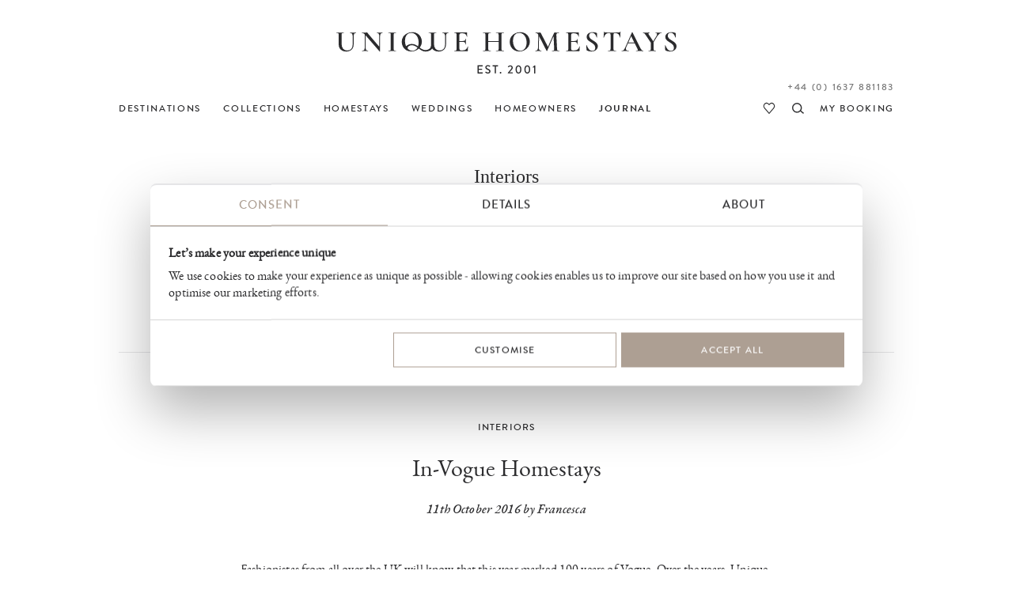

--- FILE ---
content_type: text/html
request_url: https://www.uniquehomestays.com/live-unique/interior-inspiration/2045/in-vogue-homestays
body_size: 14071
content:
<!DOCTYPE html PUBLIC "-//W3C//DTD XHTML 1.0 Strict//EN" "http://www.w3.org/TR/xhtml1/DTD/xhtml1-strict.dtd">
<html xmlns="http://www.w3.org/1999/xhtml" xml:lang="en" lang="en">
<head>
<meta http-equiv="Content-Type" content="text/html; charset=ISO-8859-1" />
<meta http-equiv="Content-Language" content="en" />
<meta name="Copyright" content="Copyright (c) 2001 - 2026 Dave Marks" />
<meta http-equiv="imagetoolbar" content="no" />
<link rel="preconnect" href="https://secure.uniquebookingservices.com"><link rel="preload" href="https://secure.uniquebookingservices.com/css/fonts/v6/BrandonGrotesqueWeb-Medium.woff2" as="font" type="font/woff2" crossorigin="anonymous"><link rel="preload" href="https://secure.uniquebookingservices.com/css/fonts/v6/ebgaramond-regular-webfont.woff2" as="font" type="font/woff2" crossorigin="anonymous"><link rel="preload" href="https://secure.uniquebookingservices.com/css/fonts/v6/ebgaramond-mediumitalic-webfont.woff2" as="font" type="font/woff2" crossorigin="anonymous"><meta property="og:type" content="article" />
<title>In-Vogue Homestays</title>
<meta name="description" content="To celebrate the centenary of the fashion bible, we&rsquo;ve collated a selection of the most ‘Vogueish&rsquo; homestays on the Unique Home Stays portfolio. From a rustic, peacock-themed barn conversion to an orangery embellished with dripping chandeliers and lemon trees, take a look inside some of the UK&rsquo;s most decadently stylish private homes." />
<meta property="og:title" content="In-Vogue Homestays" />
<meta property="og:description" content="To celebrate the centenary of the fashion bible, we&rsquo;ve collated a selection of the most ‘Vogueish&rsquo; homestays on the Unique Home Stays portfolio. From a rustic, peacock-themed barn conversion to an orangery embellished with dripping chandeliers and lemon trees, take a look inside some of the UK&rsquo;s most decadently stylish private homes." />
<meta property="og:url" content="https://www.uniquehomestays.com/live-unique/interior-inspiration/2045/in-vogue-homestays" />
<link href="https://www.uniquehomestays.com/live-unique/interior-inspiration/2045/in-vogue-homestays" rel="canonical" />
<meta property="og:image" content="https://secure.uniquebookingservices.com/uf/press/2045/thumb.jpg" />
<link rel="image_src" href="https://secure.uniquebookingservices.com/uf/press/2045/thumb.jpg" />
<style type="text/css" media="all">@import url("https://secure.uniquebookingservices.com/css/v7-desktop-2025-11-25.css");</style>
<link rel="stylesheet" type="text/css" href="https://secure.uniquebookingservices.com/css/v7-mobile-2025-07-30.1.css" media="only screen and (max-width: 750px), only screen and (max-device-width: 750px)" /><meta name="viewport" content="width=device-width" />
<link  rel="apple-touch-icon" sizes="180x180" href="https://www.uniquehomestays.com/i/favicons/apple-touch-icon.png" />
<link  rel="icon" type="image/png" sizes="32x32" href="https://www.uniquehomestays.com/i/favicons/favicon-32x32.png" />
<link  rel="icon" type="image/png" sizes="16x16" href="https://www.uniquehomestays.com/i/favicons/favicon-16x16.png" />
<link  rel="manifest" href="https://www.uniquehomestays.com/i/favicons/site.webmanifest" />
<link  rel="mask-icon" href="https://www.uniquehomestays.com/i/favicons/safari-pinned-tab.svg" color="#2b2b2d" />
<meta name="msapplication-TileColor" content="#ffffff" />
<meta name="theme-color" content="#ffffff" />
<script type="text/javascript" src="https://secure.uniquebookingservices.com/js/mootools/MooTools-More-1.5.1-modern-compatible-minified.js"></script>
<script type="text/javascript" src="https://secure.uniquebookingservices.com/js/v7-2025-12-10.js"></script>
<!--[if (gt IE 6)&(lte IE 9)]><script type="text/javascript" src="/js/columns.min.js"></script><![endif]-->
<script type="text/javascript" src="https://secure.uniquebookingservices.com/js/calendar/calendar.compat.dm.2022-11-30-compressed.js" defer></script>
<!-- Google Tag Manager -->
<script>(function(w,d,s,l,i){w[l]=w[l]||[];w[l].push({'gtm.start':new Date().getTime(),event:'gtm.js'});var f=d.getElementsByTagName(s)[0],j=d.createElement(s),dl=l!='dataLayer'?'&l='+l:'';j.async=true;j.src='https://www.googletagmanager.com/gtm.js?id='+i+dl;f.parentNode.insertBefore(j,f);})(window,document,'script','dataLayer','GTM-TFP7J8');</script>
<!-- End Google Tag Manager -->

		<script type="text/javascript"> 
			var bKlaviyoTrackingEnabled = true;
			!function(){if(!window.klaviyo){window._klOnsite=window._klOnsite||[];try{window.klaviyo=new Proxy({},{get:function(n,i){return"push"===i?function(){var n;(n=window._klOnsite).push.apply(n,arguments)}:function(){for(var n=arguments.length,o=new Array(n),w=0;w<n;w++)o[w]=arguments[w];var t="function"==typeof o[o.length-1]?o.pop():void 0,e=new Promise((function(n){window._klOnsite.push([i].concat(o,[function(i){t&&t(i),n(i)}]))}));return e}}})}catch(n){window.klaviyo=window.klaviyo||[],window.klaviyo.push=function(){var n;(n=window._klOnsite).push.apply(n,arguments)}}}}();
			window.addEventListener('CookiebotOnConsentReady', function (e) {if (Cookiebot.consent.statistics&&Cookiebot.consent.marketing) {elHead=document.getElementsByTagName('head')[0];elKlaviyoScript=document.createElement('script');elKlaviyoScript.src='https://static.klaviyo.com/onsite/js/Ve5jUe/klaviyo.js';elKlaviyoScript.onload  = async () => {await new Promise(r => setTimeout(r, 50));var event = new CustomEvent('KlaviyoOnSiteReady', {});window.dispatchEvent(event);};elHead.insertBefore(elKlaviyoScript, null);manageKlaviyoLinks('uniquehomestays.com',document);}}, false);
		</script>
		<link rel="alternate" type="application/rss+xml" title="RSS" href="/rss/live-unique.xml" />
</head>
<body class="twocol statictext noheaderphoto" id="www-uniquehomestays-com">

	<script>
		strPathName = window.location.pathname
		if (strPathName.indexOf('/newsletters/')==0&&strPathName.length>13) {
			arrPathName = strPathName.split('/')
			strNewPathName = '/newsletters/' + arrPathName[2] + '/'
			history.replaceState(null,null,strNewPathName)
		}
		
		try {	
			strPathName = window.location.href
			strNewPathName = strPathName
			var email_regex = /([a-zA-Z0-9._-]+@[a-zA-Z0-9._-]+\.[a-zA-Z0-9._-]+)/gi;
			var strNewPathName = strNewPathName.replace(email_regex,'redacted-email');
			if (strPathName!=strNewPathName) {history.replaceState(null,null,strNewPathName)}
		} catch (e) {}
	</script>
	<!-- Google Tag Manager -->
<noscript><iframe src="https://www.googletagmanager.com/ns.html?id=GTM-TFP7J8" height="0" width="0" style="display:none;visibility:hidden"></iframe></noscript>
<!-- End Google Tag Manager -->
<p class="skipnav" id="top"><a href="#topmenu">[Skip to Navigation]</a> | <a href="#content">[Skip to Content]</a></p>
<div id="wrapper">
<div id="header">
<a href="https://www.uniquehomestays.com" class="logolink"><img id="logolinkimg" src="https://secure.uniquebookingservices.com/uf/i/v6/uhs-logo-2.svg" alt="Unique Homestays" /></a>
</div>
<div id="flashbox"></div><div id="searchpopupwrap" data-isloaded="false"><div id="searchpopup"><div id="closesearchpopup" onclick="return showhidepopupsearch()"></div><div id="searchpopupinner"><div id="searchpopuploading"></div></div></div></div><div id="topmenu" role="navigation">
<div id="topmenuinner">
<ul id="uhs-cat">
<li id="unique-destinations"><a href="https://www.uniquehomestays.com/self-catering/destinations"><b>DESTINATIONS</b></a></li>
<li id="unique-escapes" class="hddm"><a href="https://www.uniquehomestays.com/unique-escapes/"><b>COLLECTIONS</b></a><span class="ddmt" onclick="showddm(this,event)"></span><div class="ddm"><div class="ddmcollections"><div class="ddmcollectiongroup"><h6>Features</h6><ul><li><a href="https://www.uniquehomestays.com/unique-escapes/luxury-houses-with-a-pool/">Homes with pools</a></li><li><a href="https://www.uniquehomestays.com/unique-escapes/dog-friendly-escapes/">Dog-friendly escapes</a></li><li><a href="https://www.uniquehomestays.com/unique-escapes/hot-tubs/">Homes with hot tubs</a></li><li><a href="https://www.uniquehomestays.com/unique-escapes/homes-with-saunas/">Homes with saunas</a></li><li><a href="https://www.uniquehomestays.com/unique-escapes/luxury-cottages-with-fireplaces/">Cottages with fireplaces</a></li><li><a href="https://www.uniquehomestays.com/unique-escapes/fully-catered-accommodation/">Homes with a private chef</a></li><li><a href="https://www.uniquehomestays.com/unique-escapes/eco-friendly/">Eco-friendly escapes</a></li><li><a href="https://www.uniquehomestays.com/unique-escapes/baby-friendly-breaks/">Baby-friendly breaks</a></li><li><a href="https://www.uniquehomestays.com/unique-escapes/garden-lovers/">Secret garden escapes</a></li><li><a href="https://www.uniquehomestays.com/unique-escapes/pet-free-pads/">Pet-free holiday cottages</a></li><li><a href="https://www.uniquehomestays.com/unique-escapes/electric-car-escapes/">Holiday cottages with EV chargers</a></li></ul></div><div class="ddmcollectiongroup"><h6>Size</h6><ul><li><a href="https://www.uniquehomestays.com/unique-escapes/luxury-love-nests/">Couples&acute; retreats</a></li><li><a href="https://www.uniquehomestays.com/unique-escapes/child-friendly-self-catering/">Family-friendly self-catering</a></li><li><a href="https://www.uniquehomestays.com/unique-escapes/house-party/">Large self-catering groups</a></li><li><a href="https://www.uniquehomestays.com/unique-escapes/alternative-group-option/">Alternative group option</a></li><li><a href="https://www.uniquehomestays.com/unique-escapes/luxury-solo-travel/">Solo travel in the UK</a></li></ul></div><div class="ddmcollectiongroup"><h6>Location</h6><ul><li><a href="https://www.uniquehomestays.com/unique-escapes/coastal-retreats/">Coastal retreats</a></li><li><a href="https://www.uniquehomestays.com/unique-escapes/waterside-living/">Waterside living</a></li><li><a href="https://www.uniquehomestays.com/unique-escapes/wilderness-retreats/">Wilderness retreats</a></li><li><a href="https://www.uniquehomestays.com/unique-escapes/holiday-homes-2-3-hours-from-london/">Holiday homes within 3 hours of London</a></li></ul></div><div class="ddmcollectiongroup"><h6>Occasions</h6><ul><li><a href="https://www.uniquehomestays.com/unique-escapes/late-availability-breaks-uk/">Last-minute breaks</a></li><li><a href="https://www.uniquehomestays.com/unique-escapes/honeymoons/">Honeymoons</a></li><li><a href="https://www.uniquehomestays.com/unique-escapes/easter-breaks/">Easter breaks</a></li><li><a href="https://www.uniquehomestays.com/unique-escapes/valentines-breaks/">Valentine&acute;s breaks</a></li><li><a href="https://www.uniquehomestays.com/unique-escapes/luxury-festive-breaks/">Christmas breaks</a></li><li><a href="https://www.uniquehomestays.com/unique-escapes/new-year-breaks/">New Year breaks</a></li><li><a href="https://www.uniquehomestays.com/unique-escapes/country-house-wedding-venues/">Country house wedding venues</a></li><li><a href="https://www.uniquehomestays.com/unique-escapes/wellness-retreat-venues/">Wellness retreats</a></li><li><a href="https://www.uniquehomestays.com/unique-escapes/sophisticated-hens/">Unique hen weekends</a></li><li><a href="https://www.uniquehomestays.com/unique-escapes/elopements/">Elopement weddings</a></li></ul></div><div class="ddmcollectiongroup"><h6>Style</h6><ul><li><a href="https://www.uniquehomestays.com/unique-escapes/architect-designed-holiday-homes/">Architect-designed holiday homes</a></li><li><a href="https://www.uniquehomestays.com/unique-escapes/castles-towers-and-follies/">Luxury castles in the UK</a></li><li><a href="https://www.uniquehomestays.com/unique-escapes/cabin-stays/">Cabin stays</a></li><li><a href="https://www.uniquehomestays.com/unique-escapes/country-house-breaks/">Country house breaks</a></li></ul></div><div class="ddmcollectiongroup"><h6>Commercial</h6><ul><li><a href="https://www.uniquehomestays.com/unique-escapes/film-locations/">Film and photoshoot locations</a></li><li><a href="https://www.uniquehomestays.com/unique-escapes/corporate-escapes/">Corporate retreats</a></li></ul></div><div class="ddmcollectiongroup"><h6>Other</h6><ul><li><a href="https://www.uniquehomestays.com/unique-escapes/new-and-coming-soon/">New and coming soon</a></li><li><a href="https://www.uniquehomestays.com/unique-escapes/any-day-stays/">Short breaks</a></li><li><a href="https://www.uniquehomestays.com/unique-escapes/limited-edition/">Limited release</a></li></ul></div></div><a class="ddmcomplete" href="https://www.uniquehomestays.com/unique-escapes/">View all Collections</a></div></li>
<li id="unique-selfcatering"><a href="https://www.uniquehomestays.com/self-catering/"><b>HOMESTAYS</b></a><span class="ddmt" onclick="showddm(this,event)"></span><div class="ddm"><div class="ddmcols"><div class="ddmcol-england"><h6><a href="https://www.uniquehomestays.com/self-catering/uk/england/">England</a></h6><a class="ddmall" href="https://www.uniquehomestays.com/self-catering/uk/england/">View all</a><ul><li><a href="https://www.uniquehomestays.com/self-catering/uk/cheshire/">Cheshire</a></li><li><a href="https://www.uniquehomestays.com/self-catering/uk/cornwall/">Cornwall</a></li><li><a href="https://www.uniquehomestays.com/self-catering/uk/cumbria/">Cumbria</a></li><li><a href="https://www.uniquehomestays.com/self-catering/uk/devon/">Devon</a></li><li><a href="https://www.uniquehomestays.com/self-catering/uk/dorset/">Dorset</a></li><li><a href="https://www.uniquehomestays.com/self-catering/uk/east-sussex/">East Sussex</a></li><li><a href="https://www.uniquehomestays.com/self-catering/uk/england/">England</a></li><li><a href="https://www.uniquehomestays.com/self-catering/uk/essex/">Essex</a></li><li><a href="https://www.uniquehomestays.com/self-catering/uk/gloucestershire/">Gloucestershire</a></li><li><a href="https://www.uniquehomestays.com/self-catering/uk/hampshire/">Hampshire</a></li><li><a href="https://www.uniquehomestays.com/self-catering/uk/herefordshire/">Herefordshire</a></li><li><a href="https://www.uniquehomestays.com/self-catering/uk/high-weald/">High Weald</a></li><li><a href="https://www.uniquehomestays.com/self-catering/uk/isle-of-wight/">Isle of Wight</a></li><li><a href="https://www.uniquehomestays.com/self-catering/uk/kent/">Kent</a></li><li><a href="https://www.uniquehomestays.com/self-catering/uk/lincolnshire/">Lincolnshire</a></li><li><a href="https://www.uniquehomestays.com/self-catering/uk/norfolk/">Norfolk</a></li><li><a href="https://www.uniquehomestays.com/self-catering/uk/oxfordshire/">Oxfordshire</a></li><li><a href="https://www.uniquehomestays.com/self-catering/uk/peak-district/">Peak District</a></li><li><a href="https://www.uniquehomestays.com/self-catering/uk/rutland/">Rutland</a></li><li><a href="https://www.uniquehomestays.com/self-catering/uk/shropshire/">Shropshire</a></li><li><a href="https://www.uniquehomestays.com/self-catering/uk/somerset/">Somerset</a></li><li><a href="https://www.uniquehomestays.com/self-catering/uk/south-east/">South East</a></li><li><a href="https://www.uniquehomestays.com/self-catering/uk/suffolk/">Suffolk</a></li><li><a href="https://www.uniquehomestays.com/self-catering/uk/surrey/">Surrey</a></li><li><a href="https://www.uniquehomestays.com/self-catering/uk/sussex/">Sussex</a></li><li><a href="https://www.uniquehomestays.com/self-catering/uk/cotswolds/">The Cotswolds</a></li><li><a href="https://www.uniquehomestays.com/self-catering/uk/the-lake-district/">The Lake District</a></li><li><a href="https://www.uniquehomestays.com/self-catering/uk/west-country/">West Country</a></li><li><a href="https://www.uniquehomestays.com/self-catering/uk/west-sussex/">West Sussex</a></li><li><a href="https://www.uniquehomestays.com/self-catering/uk/wiltshire/">Wiltshire</a></li><li><a href="https://www.uniquehomestays.com/self-catering/uk/worcestershire/">Worcestershire</a></li><li><a href="https://www.uniquehomestays.com/self-catering/uk/yorkshire/">Yorkshire</a></li></ul></div><div class="ddmcol-scotland"><h6><a href="https://www.uniquehomestays.com/self-catering/uk/scotland/">Scotland</a></h6><a class="ddmall" href="https://www.uniquehomestays.com/self-catering/uk/scotland/">View all</a><ul><li><a href="https://www.uniquehomestays.com/self-catering/uk/scotland/isle-of-skye/">Isle of Skye</a></li><li><a href="https://www.uniquehomestays.com/self-catering/uk/scotland/loch-lomond/">Loch Lomond</a></li><li><a href="https://www.uniquehomestays.com/self-catering/uk/scotland/loch-rannoch/">Loch Rannoch</a></li><li><a href="https://www.uniquehomestays.com/self-catering/uk/scotland/luskentyre-beach/">Luskentyre Beach</a></li><li><a href="https://www.uniquehomestays.com/self-catering/uk/scotland/perthshire/">Perthshire</a></li><li><a href="https://www.uniquehomestays.com/self-catering/uk/scotland/the-isle-of-harris/">The Isle of Harris</a></li></ul></div><div class="ddmcol-wales"><h6><a href="https://www.uniquehomestays.com/self-catering/uk/wales/">Wales</a></h6><a class="ddmall" href="https://www.uniquehomestays.com/self-catering/uk/wales/">View all</a><ul><li><a href="https://www.uniquehomestays.com/self-catering/uk/wales/aberaeron/">Aberaeron</a></li><li><a href="https://www.uniquehomestays.com/self-catering/uk/wales/brecon-beacons/">Brecon Beacons</a></li><li><a href="https://www.uniquehomestays.com/self-catering/uk/wales/cambrian-mountains/">Cambrian Mountains</a></li><li><a href="https://www.uniquehomestays.com/self-catering/uk/wales/ceredigion/">Ceredigion</a></li><li><a href="https://www.uniquehomestays.com/self-catering/uk/wales/conwy/">Conwy</a></li><li><a href="https://www.uniquehomestays.com/self-catering/uk/wales/harlech/">Harlech</a></li><li><a href="https://www.uniquehomestays.com/self-catering/uk/wales/hay-on-wye/">Hay-On-Wye</a></li><li><a href="https://www.uniquehomestays.com/self-catering/uk/wales/anglesey/">Isle of Anglesey</a></li><li><a href="https://www.uniquehomestays.com/self-catering/uk/wales/machynlleth/">Machynlleth</a></li><li><a href="https://www.uniquehomestays.com/self-catering/uk/wales/pembrokeshire/">Pembrokeshire</a></li><li><a href="https://www.uniquehomestays.com/self-catering/uk/wales/powys/">Powys</a></li><li><a href="https://www.uniquehomestays.com/self-catering/uk/wales/ruthin/">Ruthin</a></li><li><a href="https://www.uniquehomestays.com/self-catering/uk/wales/snowdonia/">Snowdonia</a></li></ul></div><div class="ddmcol-ireland"><h6><a href="https://www.uniquehomestays.com/self-catering/ireland/">Ireland</a></h6><a class="ddmall" href="https://www.uniquehomestays.com/self-catering/ireland/">View all</a><ul><li><a href="https://www.uniquehomestays.com/self-catering/ireland/county-cork/">County Cork</a></li><li><a href="https://www.uniquehomestays.com/self-catering/ireland/county-kerry/">County Kerry</a></li><li><a href="https://www.uniquehomestays.com/self-catering/ireland/county-monaghan/">County Monaghan</a></li><li><a href="https://www.uniquehomestays.com/self-catering/ireland/county-westmeath/">County Westmeath</a></li></ul></div></div><a class="ddmcomplete altlink" href="https://www.uniquehomestays.com/self-catering/">View all Homestays</a></div></li>
<li id="unique-weddings"><a href="https://www.uniquehomestays.com/weddings/"><b>WEDDINGS</b></a></li>
<li id="owners" class="hddm"><a href="https://www.uniquehomestays.com/membership.asp"><b>HOMEOWNERS</b></a><span class="ddmt" onclick="showddm(this,event)"></span><div class="ddm"><div class="ddmcols"><div class="ddmcol-join"><h6><a href="https://www.uniquehomestays.com/membership.asp">Join us</a></h6><p>We are a specialist holiday letting agent that markets luxury cottages and architect-designed homes across the UK and Ireland. From farmers to flamboyants, you'll be in good company when joining our portfolio.</p><a class="ddmcomplete" href="https://www.uniquehomestays.com/membership.asp">Find out more</a></div><div class="ddmcol-interior"><h6><a href="https://www.uniquehomestays.com/interior-design-services.asp">Interior design service</a></h6><p>Whether transitioning your family home into a luxury homestay or breathing new life into an existing portfolio property, our Interior Design Team can handcraft a unique personality for your property.</p><a class="ddmcomplete" href="https://www.uniquehomestays.com/interior-design-services.asp">Find out more</a></div><div class="ddmcol-forsale"><h6><a href="https://www.uniquehomestays.com/for-sale/">Homestays for sale</a></h6><p>Have you ever dreamed of owning a profitable investment property? See what homes from the Unique Homestays portfolio are currently for sale, and let us tell you all about their lucrative earning potential.</p><a class="ddmcomplete" href="https://www.uniquehomestays.com/for-sale/">Find out more</a></div><div class="ddmcol-pfinding"><h6><a href="https://www.uniquehomestays.com/property-finding-service.asp">Property finding service</a></h6><p>If you're seeking a simpler home-finding experience, our Property Finding Service might be of interest to you; get unfettered access to our architectural expertise, interior know-how, and industry contacts.</p><a class="ddmcomplete" href="https://www.uniquehomestays.com/property-finding-service.asp">Find out more</a></div></div></div></li>
<li id="unique-blog"><a class="open" href="https://www.uniquehomestays.com/live-unique/"><b>JOURNAL</b></a></li>
<li id="myuhs"><a href="https://secure.uniquehomestays.com/mybooking/"><b>MY BOOKING</b></a></li>
<li id="searchproperties"><a href="https://www.uniquehomestays.com/self-catering/" onclick="return showhidepopupsearch()" title="Search properties"><b>search</b></a></li>
<li id="favouriteproperties"><a href="https://www.uniquehomestays.com/favourites/" title="View favourite properties"><b>my favourites</b></a></li>
<li id="contactlink"><a href="/contact.asp" class="contacttel">Contact</a></li>
<li id="telephonelink"><a href="tel:+441637881183" class="contacttel bookingstelephone">+44 (0) 1637 881183</a></li>
</ul>
</div>

<span id="showmenu" onclick="showmenu()"></span><span id="searchpropertiesalt" onclick="return showhidepopupsearch()"></span></div><div id="content" role="main"><div id="liveuniquehome"><div id="pageintro"><h2>Interiors</h2><div class="introtext"><p>We are passionate about interesting interiors and charmed by uniquely innovative design. Whatever your style, whatever your passion, lose yourself here in our dedicated space for all things interior.</p></div></div><div id="sidemenuwrap"><div id="sidemenu"><ul id="menu"><li class="sidemenu"><a class="first open" href="/live-unique/">LATEST</a></li><li><a href="/live-unique/travellers-tales/">TRAVELLERS' TALES</a></li><li><a href="/live-unique/owner-chronicles/">OWNER CHRONICLES</a></li><li><a href="/live-unique/deliciously-unique/">FARE</a></li><li><a href="/live-unique/guest-bloggers/">GUEST BLOGGERS</a></li><li><a class="active" href="/live-unique/interior-inspiration/">INTERIORS</a></li><li><a href="/live-unique/wanderlustings/">LIFESTYLE</a></li></ul></div></div><div id="pagecontent"><div id="blogpost" class="blogfull" itemscope itemtype="https://schema.org/NewsArticle"><div class="postintro"><h4><a href="/live-unique/interior-inspiration/">Interiors</a></h4><h1 itemprop="headline"><a href="/live-unique/interior-inspiration/2045/in-vogue-homestays">In-Vogue Homestays</a></h1><p class="dateauthor"><span itemprop="datePublished" content="2016-10-11T10:20:00+01:00">11th October 2016</span> by <span itemprop="author" itemscope itemtype="https://schema.org/Person"><a itemprop="url" href="/live-unique/author/51046/francesca-reed"><span>Francesca</span><meta itemprop="name" content="Francesca Reed" /></a></span></p></div>
<script type="application/ld+json">{"@context": "https://schema.org","@type": "NewsArticle","headline": "In-Vogue Homestays","datePublished": "2015-02-05T08:00:00+08:00","dateModified": "2015-02-05T09:20:00+08:00","author": [{"@type": "Person","name": "Francesca Reed","url": "/live-unique/author/51046/francesca-reed"}]}</script>
<div class="postcontent"><p>Fashionistas from all over the UK will know that this year marked 100 years of Vogue. Over the years, Unique Homestays are very proud to have had a number of our stylish homes appear within the pages of the fashion bible and so to celebrate its centenary, we’ve collated a selection of the most ‘Vogueish’ homestays within the Unique Homestays portfolio. From a rustic, peacock-themed barn conversion to an orangery embellished with dripping chandeliers, tropical palms and lemon trees, this exclusive collection of head-turning holiday accommodation is a true feast for the eyes, affording guests the chance to stay in some of the UK’s most decadently stylish private homes.</p>
<p><img src="https://secure.uniquebookingservices.com/uf/press/2045/423-large.jpg" alt="GP420" width="697" height="465" /></p>
<p><strong><a href="https://www.uniquehomestays.com/self-catering/uk/surrey/shamley-green/guinevere/">Guinevere, near Shamley Green, Surrey</a></strong></p>
<p>A unique mélange of old and new, the owners of Guinevere have restored their beautiful country home with eclectic extravagance in mind, to create a calming oasis for country escapes with a difference. This luxury bohemian hangout boasts knock-your-socks-off-interiors; flaunting vintage ethnic fabrics, modern artworks and a kaleidoscope of colours throughout.<br /><br /><img src="https://secure.uniquebookingservices.com/uf/press/2045/429-large.jpg" alt="GP427" width="697" height="436" /></p>
<p><strong><a href="https://www.uniquehomestays.com/self-catering/uk/east-sussex/lewes/hummingbird-house/">Hummingbird House, near Lewes, Sussex</a></strong></p>
<p>Style meets stile at Hummingbird House. Once home to music hall starlet Lily Elsie (the most photographed woman of Edwardian times), this unique Grade-II listed manor house steals the show with her subtle glamour and undeniable grace. The house was chosen by a Vogue writer this year, who stayed and featured it within her review of an evening at Glyndebourne opera.<br /><br /><img src="https://secure.uniquebookingservices.com/uf/press/2045/413-large.jpg" alt="GP413" width="697" height="465" /></p>
<p><strong><a href="https://www.uniquehomestays.com/self-catering/uk/cotswolds/brockhampton/darcy-house/">Darcy House, near Cheltenham, Cotswolds</a></strong></p>
<p>Designed as a dower house for Brockhampton Park’s Lady of The Manor, this luxury Cotswolds cottage is stuffed to the beams with opulence. The interiors were designed with a vision of a petite French manor in mind. In the Champagne sitting room you´ll find a red velvet sofa, buttoned footstool, ornate gold bed and beautiful original panelling. And then there's the master suite, oh and the bathroom...<br /><br /><img src="https://secure.uniquebookingservices.com/uf/press/2045/414-large.jpg" alt="GP414" width="697" height="463" /></p>
<p><strong><a href="https://www.uniquehomestays.com/self-catering/uk/cornwall/mousehole/the-oyster-catcher/">The Oyster Catcher, Mousehole, Cornwall</a></strong></p>
<p>Along with its sister property, <a href="https://www.uniquehomestays.com/self-catering/uk/cornwall/mousehole/the-herringbone/">The Herringbone</a>, this former net loft featured on vogue.com's guide to Mousehole and was dubbed amongst the most striking of vacation rentals on the harbour (which is picture-perfect in its own right). Ethereal and enchanting, the chalky whites and muted hues lend a peaceful ambience to this most exquisite of coastal abodes. Seaside chic at its finest.</p>
<p><img src="https://secure.uniquebookingservices.com/uf/press/2045/422-large.jpg" alt="GP422" width="697" height="465" /></p>
<p><strong><a href="https://www.uniquehomestays.com/self-catering/uk/cornwall/mousehole/voyager/">Voyager, Mousehole, Cornwall</a></strong></p>
<p>Just along the harbour, a little amble from the salt-weathered door of The Oyster Catcher, sits another of our most stylish homestays, Voyager. A cocktail of colours, textures and patterns make this old customs house a luxury pad for modern-day families. There’s something quite fashionably European about Voyager’s uber-cool interiors which incorporate crisp white walls, shiny marble worktops and flourishes of gold leaf. </p>
<p><img src="https://secure.uniquebookingservices.com/uf/press/2045/415-large.jpg" alt="GP415" width="697" height="465" /></p>
<p><strong><a href="https://www.uniquehomestays.com/self-catering/uk/wiltshire/castle-combe/valentinas-lost-orangery/">Valentina’s Lost Orangery, near Castle Combe, Wiltshire</a></strong></p>
<p>A classic English orangery with a Venetian twist, this stunning self-catering home and wedding venue is a stylist's dream. Crystal and wax chandeliers drip over the banquet table like a backdrop straight out of Vogue, whilst the bedrooms bedecked with antiques offer refined elegance. The wintering citrus gives a botanical feel, flowing out to meet 500 acres of Utopian private grounds designed by Julian and Isabel Bannerman.</p>
<p><img src="https://secure.uniquebookingservices.com/uf/press/2045/428-large.jpg" alt="GP428" width="697" height="465" /></p>
<p><strong><a href="https://www.uniquehomestays.com/self-catering/uk/cornwall/trelion/the-stack/">The Stack, Trelion, Cornwall</a></strong></p>
<p>The Stack is a 19<sup>th</sup> century engine house sure to inspire those with a love for unique architecture and rough-luxe interiors. A dramatic display of architecture stripped to the soul, this old stamp house encompasses original industrial features, exposed wooden beams and coatings of paint peeled so perfectly that they reveal the story beneath the many layers. </p>
<p><img src="https://secure.uniquebookingservices.com/uf/press/2045/425-large.jpg" alt="GP425" width="697" height="475" /></p>
<p><strong><a href="https://www.uniquehomestays.com/self-catering/uk/wales/new-quay/florin/">Florin, New Quay, Credigion, Wales</a></strong></p>
<p>Florin has all the magic of a fairytale manor, wrapped up within the stone walls of one of Wales' most exclusive holiday homes. From the elaborately styled bathrooms, to secret 'Les Dandys' bookcase and dramatic living spaces with roaring fireplaces- this Victorian family home has been sensitively brought into the 21st century, boasting a stylish decadence throughout.</p>
<p><img src="https://secure.uniquebookingservices.com/uf/press/2045/417-large.jpg" alt="GP417" width="697" height="465" /></p>
<p><a href="https://www.uniquehomestays.com/self-catering/uk/devon/dartmoor/peacock-blue/"><strong>Peacock Blue, Holne, Dartmoor National Park</strong></a></p>
<p>In the heart of Dartmoor National Park lies a sublime self-catering abode named Peacock Blue; the haute design and stylish interiors of which wouldn't look out of place in the trendier purlieus of London or Berlin. The designer owners have created a truly lustworthy abode in the renovation of their pet Peacock's barn, where exuberant bohemia fuses with sophisticated flourishes.</p>
<p><img src="https://secure.uniquebookingservices.com/uf/press/2045/426-large.jpg" alt="GP426" width="697" height="465" /></p>
<p><strong><a href="https://www.uniquehomestays.com/self-catering/uk/cotswolds/burford/honeystone-manor/">Honeystone Manor, near Burford, Cotswolds</a></strong></p>
<p>This luxury country house is within easy reach of London and perfect for celebratory occasions. The heated outdoor pool and bathing area brings about an almost Provençal feel to the gardens, whilst the spacious entertainment barn provides a thematic backdrop for grand gatherings. Fresh and inviting, a delicious fusion of traditional features blend with a colourful twist of characterful artwork and bespoke furniture here at Honeystone Manor, making it one of the UK's most swoonworthy homestays.</p></div>
		<script>
			document.querySelectorAll('.postcontent img').forEach(function(img) {
				const src = img.getAttribute('src')?.trim();
				
				// Match src that ends with /uf/press/1234/123-large.jpg
				const regex = /\/uf\/press\/\d+\/\d+-large\.jpg$/;
				
				if (src && regex.test(src)) {
					if (!img.hasAttribute('srcset') && !img.hasAttribute('sizes')) {
						const highResSrc = src.replace(/\large.jpg$/, 'main@2x.jpg');

						img.setAttribute('srcset', `${src} 672w, ${highResSrc} 1344w`);
						img.setAttribute('sizes', '(max-width: 750px) calc(100vw - 28px), 672px');
					}
				}
			});
		</script>
		<div id="blogshareicons" class="socialicons"><span>Share...</span><a class="facebookicon" rel="external" onclick="return sharewindow('facebookicon')" href="https://www.facebook.com/share.php?u=https%3A%2F%2Fwww%2Euniquehomestays%2Ecom%2Fnews%2F2045%2Fin%2Dvogue%2Dhomestays" target="_blank" title="Share on Facebook"><b>Share on Facebook</b></a></div><div id="propertysomethingelse" class="searchresultssomethingelse"><h3>Continue through the journal?</h3><p id="propertysomethingelse-intro">Find more stories:</p><p id="propertysomethingelse-links"><a href="/live-unique/wanderlustings/2034/unique-home-stays-turns-15" class="nbutton">previous post</a><a class="nbutton" href="/live-unique/interior-inspiration/">Browse interiors</a><a href="/live-unique/travellers-tales/2074/a-wonderful-stay-at-mackerel-skies" class="nbutton">next post</a></p></div></div></div></div></div><div id="instagram-recent"><h3>Follow us <a target="_blank" rel="external" href="https://www.instagram.com/uniquehomestays">@uniquehomestays</a></h3><a class="instagram-initial" href="https://www.instagram.com/uniquehomestays/" rel="external"><img width="224" height="224" class="lli" src="https://secure.uniquebookingservices.com/uf/i/v6/no-photo-3x2.png" data-src="https://secure.uniquebookingservices.com/uf/miscimages/instagram-1.jpg" data-srcset="https://secure.uniquebookingservices.com/uf/miscimages/instagram-1.jpg 224w, https://secure.uniquebookingservices.com/uf/miscimages/instagram-1@2x.jpg 448w" alt="Instagram" sizes="(max-width: 750px) 33vw, 224px" /></a><a class="instagram-initial" href="https://www.instagram.com/uniquehomestays/" rel="external"><img width="224" height="224" class="lli" src="https://secure.uniquebookingservices.com/uf/i/v6/no-photo-3x2.png" data-src="https://secure.uniquebookingservices.com/uf/miscimages/instagram-2.jpg" data-srcset="https://secure.uniquebookingservices.com/uf/miscimages/instagram-2.jpg 224w, https://secure.uniquebookingservices.com/uf/miscimages/instagram-2@2x.jpg 448w" alt="Instagram" sizes="(max-width: 750px) 33vw, 224px" /></a><a class="instagram-initial" href="https://www.instagram.com/uniquehomestays/" rel="external"><img width="224" height="224" class="lli" src="https://secure.uniquebookingservices.com/uf/i/v6/no-photo-3x2.png" data-src="https://secure.uniquebookingservices.com/uf/miscimages/instagram-3.jpg" data-srcset="https://secure.uniquebookingservices.com/uf/miscimages/instagram-3.jpg 224w, https://secure.uniquebookingservices.com/uf/miscimages/instagram-3@2x.jpg 448w" alt="Instagram" sizes="(max-width: 750px) 33vw, 224px" /></a><a class="instagram-initial" href="https://www.instagram.com/uniquehomestays/" rel="external"><img width="224" height="224" class="lli" src="https://secure.uniquebookingservices.com/uf/i/v6/no-photo-3x2.png" data-src="https://secure.uniquebookingservices.com/uf/miscimages/instagram-4.jpg" data-srcset="https://secure.uniquebookingservices.com/uf/miscimages/instagram-4.jpg 224w, https://secure.uniquebookingservices.com/uf/miscimages/instagram-4@2x.jpg 448w" alt="Instagram" sizes="(max-width: 750px) 33vw, 224px" /></a><a class="instagram-more"    href="https://www.instagram.com/uniquehomestays/" rel="external"><img width="224" height="224" class="lli" src="https://secure.uniquebookingservices.com/uf/i/v6/no-photo-3x2.png" data-src="https://secure.uniquebookingservices.com/uf/miscimages/instagram-5.jpg" data-srcset="https://secure.uniquebookingservices.com/uf/miscimages/instagram-5.jpg 224w, https://secure.uniquebookingservices.com/uf/miscimages/instagram-5@2x.jpg 448w" alt="Instagram" sizes="(max-width: 750px) 33vw, 224px" /></a><a class="instagram-more"    href="https://www.instagram.com/uniquehomestays/" rel="external"><img width="224" height="224" class="lli" src="https://secure.uniquebookingservices.com/uf/i/v6/no-photo-3x2.png" data-src="https://secure.uniquebookingservices.com/uf/miscimages/instagram-6.jpg" data-srcset="https://secure.uniquebookingservices.com/uf/miscimages/instagram-6.jpg 224w, https://secure.uniquebookingservices.com/uf/miscimages/instagram-6@2x.jpg 448w" alt="Instagram" sizes="(max-width: 750px) 33vw, 224px" /></a></div></div><div id="footerwrap"><div id="footer" role="navigation"><div id="footer-social"><p>Social</p><div id="socialicons" class="socialicons"><a id="instagramicon" class="instagramicon" rel="external" href="https://www.instagram.com/uniquehomestays/" title="Instagram"><b>Follow us on Instagram</b></a><a id="facebookicon" class="facebookicon" rel="external" href="https://www.facebook.com/uniquehomestays" title="Facebook"><b>Join us on Facebook</b></a><a id="pinteresticon" class="pinteresticon" rel="external" href="https://www.pinterest.com/uniquehomestays/" title="Pinterest"><b>Find us on Pinterest</b></a><a id="tiktokicon" class="tiktokicon" rel="external" href="https://www.tiktok.com/@uniquehomestays" title="TikTok"><b>Follow us on TikTok</b></a><a id="youtubeicon" class="youtubeicon" rel="external" href="https://www.youtube.com/@unique-homestays" title="YouTube"><b>Watch us on YouTube</b></a><a id="threadsicon" class="threadsicon" rel="external" href="https://www.threads.net/@uniquehomestays" title="Threads"><b>Follow us on Threads</b></a></div></div><div id="footer-links"><p>Quick links</p><ul><li><a href="/">Home</a></li><li><a href="/whatisuhs.asp">What is a Unique Homestay</a></li><li><a href="/membership.asp">Property Owners</a></li><li><a href="/for-sale/">Properties For Sale</a></li><li><a href="/corporate-escapes.asp">Corporate Escapes</a></li><li><a href="/unique-escapes/new-and-coming-soon/">New and Coming Soon</a></li><li><a href="/work-with-us.asp">Work with us</a></li><li><a href="/25-years-of-extraordinary-escapes/">25 years of Unique</a></li></ul><ul><li><a href="/contact.asp">Contact Us</a></li><li><a href="/aboutus.asp">About Us</a></li><li><a href="/testimonials.asp">Testimonials</a></li><li><a href="/sustainability-and-social-responsibility.asp">Social Responsibility</a></li><li><a href="/news.asp">News and Press</a></li><li><a href="/competitions.asp">Competitions</a></li><li><a href="/gift-vouchers-purchase.asp">Gift Vouchers</a></li><li><a href="/newsletters.asp">Newsletter</a></li></ul><ul><li><a href="/meet-the-team.asp">The Team</a></li><li><a href="/unique-job-vacancies.asp">Unique Job Vacancies</a></li><li><a href="/frequently-asked-questions.asp">Frequently Asked Questions</a></li><li><a href="/terms-conditions.asp">Terms and Conditions</a></li><li><a href="/unique-folk-rewards-programme.asp">Unique Folk Rewards</a></li><li><a href="/flexible-payment-plans.asp">Flexible Payment Plans</a></li><li><a href="https://secure.uniquehomestays.com/mybooking/">My Booking</a></li><li><a href="https://secure.uniquehomestays.com/login.asp?action=showlogin">Login</a></li></ul></div><form action="/newsletter-subscribe.asp" method="post" id="newsletterquicksubscribe"><fieldset><legend id="getthenewsletter"><label for="mb-thtki-thtki">Subscribe</label></legend><input type="hidden" name="action" value="confirm" /><input type="email" size="45" name="strEmail" id="mb-thtki-thtki" value="" placeholder="Email address" /><input type="submit" class="nbutton" value="SIGN UP" /></fieldset></form><div id="fcopyright">All content &copy; Copyright 2026 Unique Home Stays Ltd and protected under UK and International law. Duplication, reproduction and/or distribution of any material on this website is strictly prohibited. All rights reserved. <br />Unique Home Stays, Unique Homestays and the Unique Home Stays logo are registered trademarks of Unique Home Stays Ltd. | Retina Off | <a href="https://www.uniquehomestays.com/privacy.asp">Privacy and Cookies</a>  | <a href="https://www.uniquehomestays.com/sitemap.asp">Site Map</a> </div></div>
</div>

<div class="modalwrapper" id="modal-bg"></div>
<div class="modalcontent" id="emptymodalbox"></div>
<div class="modalsidebar" id="emptymodalboxsb"></div>
<p class="skipnav" id="skipnavfoot"><a href="#top" onclick="scrolltotop()" title="Jump to the top"><span>[Top of Page]</span></a></p>
		<script defer type="text/javascript">
			var __lc = {};
			__lc.license = 5951981;
			
			function loadLiveChat() {
				var lc = document.createElement('script'); 
				lc.type = 'text/javascript'; 
				lc.async = true;
				lc.src = ('https:' == document.location.protocol ? 'https://' : 'http://') + 'cdn.livechatinc.com/tracking.js';
				var s = document.getElementsByTagName('script')[0]; 
				s.parentNode.insertBefore(lc, s);
			}

			window.addEventListener('load', function () {
				setTimeout(function() {
					// Check Cookiebot consent before loading
					if (window.Cookiebot && Cookiebot.consent && Cookiebot.consent.statistics && Cookiebot.consent.preferences) {
						loadLiveChat();
					} else {
						//set a Cookiebot callback so if user accepts later, LiveChat loads
						window.CookiebotCallback_OnAccept = function() {
							if (Cookiebot.consent.statistics && Cookiebot.consent.preferences) {
								loadLiveChat();
							}
						}
					}
				},3000);
			}, {passive: true});
		</script>
		<script>var LC_API = LC_API || {};LC_API.on_chat_started = function(){dataLayer.push({'event': 'LiveChatStarted','userIPv4': '3.128.189.146','userIPv6': '::ffff:3.128.189.146'});window.addEventListener('CookiebotOnConsentReady', function (e) {if (Cookiebot.consent.statistics) {var googleTrackingImg;googleTrackingImg = new Image(1, 1);googleTrackingImg.src = 'https://www.googleadservices.com/pagead/conversion/1072351579/?label=-WYNCOiZt2sQ25Kr_wM&script=0';}if (Cookiebot.consent.statistics&&Cookiebot.consent.marketing) {klaviyo.track("LiveChatStarted");}});window.addEventListener('CookiebotOnConsentReady', function (e) {if (Cookiebot.consent.marketing){!function(e){if(!window.pintrk){window.pintrk = function () {window.pintrk.queue.push(Array.prototype.slice.call(arguments))};var n=window.pintrk;n.queue=[],n.version="3.0";var t=document.createElement("script");t.async=!0,t.src=e;var r=document.getElementsByTagName("script")[0];r.parentNode.insertBefore(t,r)}}("https://s.pinimg.com/ct/core.js");pintrk('load', '2614487243705');pintrk('page');try {pintrk('track', 'lead', {lead_type: 'LiveChatStarted'});} catch(e) {}}});};</script>

<span id="mhNumber" class="mediahawkNumber3416" style="display:none;">+44 (0) 1637 881183</span>
</body>
</html>


--- FILE ---
content_type: text/css
request_url: https://secure.uniquebookingservices.com/css/v7-mobile-2025-07-30.1.css
body_size: 12626
content:
/* 

    Unique Home Stays
    www.uniquehomestays.com
    
    Copyright Dave Marks
    www.dave-marks.co.uk
    
*/
html {
    -webkit-text-size-adjust: 100%; /* Prevent font scaling in landscape while allowing user zoom */
}

div#wrapper {
	width:100%;
	max-width:750px;
	
	/*max-width:550px;*/
	
	min-width:320px;
	padding:0 0 0 0;
	margin:0;
	position:relative;
	
	padding-top:60px;
	padding-top:46px;
}

.scrolledbelowmenu #topmenu,
#topmenu {
	position:fixed;
	height:auto;
	margin-top:46px;
	height:0px;
	padding:0;
	width:70%;
	border-bottom:none;
	z-index:18;
	
	width:100%;
}
#topmenuinner {
	display:none;
	background:transparent;
	min-height:300px;
	
	height:100vh;
	overflow:scroll;
	background:#FFF;
}
#showmenu {
	width:40px;
	height:45px;
	position:fixed;
	top:0px;
	left:0;
	z-index:222;
	cursor:pointer;
}
#showmenu:before {
	content:' ';
	display:block;
	height:12px;
	width:20px;
	border:1px solid #2B2B2D;
	border-width:1px 0;
	margin:15px 10px;
}
.topmenuopen #showmenu:before {
	border:none;
	background:url(/uf/i/v6/close.svg) center center no-repeat;
	background-size:14px 14px;
}
.topmenuopen #content, .topmenuopen #footer {display:none;}
ul#uhs-cat {
    margin:0;
	padding:0;
	width:100%;
	
	list-style:none;
	/*border-bottom:1px solid #E5E5E7;*/
	background:#FFFFFF;
}
.scrolledbelowmenu ul#uhs-cat > li,
ul#uhs-cat > li {
	display:block;
	padding:0;
	line-height:24px;
	height:auto;
	border:1px solid #E5E5E7;
	border-width:0 0 1px 0;
	margin-bottom:0;
	text-align:left;
}
ul#uhs-cat > li > a {
	display:block;
	margin:0;
	padding:15px 0 15px 39px;
}
.scrolledbelowmenu ul#uhs-cat > li:hover > a,
.scrolledbelowmenu ul#uhs-cat li a:hover, .scrolledbelowmenu ul#uhs-cat li a.open,
ul#uhs-cat li a:hover, ul#uhs-cat li a.open {
	border-bottom:none;
	padding-bottom:15px;
	margin-bottom:0;
}
l#uhs-cat li#telephonelink, ul#uhs-cat li#searchproperties, ul#uhs-cat li#favouriteproperties {float:none;}

ul#uhs-cat li#searchproperties a, ul#uhs-cat li#favouriteproperties a {
	float:none;
	width:auto;
	height:auto;
	background:none;
}
ul#uhs-cat li#searchproperties b, ul#uhs-cat li#favouriteproperties b {display:block;}

ul#uhs-cat {text-align:center;}
ul#uhs-cat li#myuhs, ul#uhs-cat li#favouriteproperties, ul#uhs-cat li#editpage {
	border:none;
	margin:60px 0 0 0;
	width:auto;
	display:inline-block;
	width:auto;
	line-height:12px;
}
ul#uhs-cat li#myuhs, ul#uhs-cat li#editpage {text-align:right;border-right:1px solid #666;}
ul#uhs-cat li#myuhs a {padding:0 10px 0 0;margin:0;}
ul#uhs-cat li#favouriteproperties a, ul#uhs-cat li#editpage a {padding:0 10px;margin:0;}

ul#uhs-cat li#searchproperties {
	display:none;
}
#searchpropertiesalt {
	position:fixed;
	top:5px;
	right:14px;
	cursor:pointer;
	display:block;
}
ul#uhs-cat li#contactlink {
	margin-top:48px;
}
ul#uhs-cat li#telephonelink, ul#uhs-cat li#contactlink {
	border:none;
	text-align:center;	
}
ul#uhs-cat li#telephonelink a, ul#uhs-cat li#contactlink a {font-size:16px;padding:5px 0;}
ul#uhs-cat li#telephonelink a:hover, ul#uhs-cat li#contactlink a:hover {font-family:BrandonGrotesqueMedium, sans-serif;}

ul#uhs-cat li#unique-vouchers {display:block;}
/*drop down menu*/
#uhs-cat .ddm {display:none;}
#uhs-cat .ddmt {
	height:45px;
	width:90px;
	margin-top:-50px;
	background:red;
	float:right;
	
	content: ' ';
    display: block;
    background:url(/uf/i/v6/arrow-right.svg) 60px center no-repeat;
	background-size: 8px 14px;
	cursor:pointer;
	user-select:none;
	-webkit-tap-highlight-color: rgba(0,0,0,0);
}
#uhs-cat .ddmt:focus, #uhs-cat .ddmt:focus-visible {outline:none;background:transparent;}
#uhs-cat .ddmopen .ddmt {
	background-image: url(/uf/i/v6/close.svg);
	background-size: 14px 14px;
	background-position:56px center;
}
#uhs-cat .ddmopen .ddm {
	display:block;
	padding:20px 20px 20px 40px;
}

#uhs-cat li#unique-escapes  .ddmcollections {
		-moz-column-count:1;
		-webkit-column-count:1;
		column-count:1;
}
#uhs-cat .ddm {
	/*max-height:50vh;
	overflow-y:scroll;*/
	
	background:#fafafa;
	border:1px solid #f4efef;
	border-width:1px 0 0 0;
}
#uhs-cat .ddm .ddmcols ul {
	-moz-column-count:2;
	-webkit-column-count:2;
	column-count:2;
	margin-bottom:20px;
}
#uhs-cat .ddm h6, #uhs-cat .ddm h6 a, #uhs-cat .ddm h6 a:hover {
	font-size: 16px;
}
#uhs-cat .ddm a, #uhs-cat .ddm a:hover {padding:0;}
ul#uhs-cat li#owners a.ddmcomplete {margin:0 0 40px 0;}
ul#uhs-cat li#owners .ddmcol-pfinding a.ddmcomplete {margin-bottom:10px;}
/*
.topmenuopen #showmenu {position:fixed;background-position:-42px 0;}
.scrolledbelowlogo #showmenu {position:fixed;}
*/

#header, #flashbox, body.home #flashbox, #headerimg, div#content {
	width:100%;
	height:auto;
	padding-right:0;
	padding-left:0;
	margin-right:0;
	margin-left:0;
}
#header {
	background:#FFFFFF;
	height:25px;
	padding:10px 0;
	position:fixed;
	top:0;
	left:0;
	right:0;
	border-bottom:1px solid #E5E5E7;
	z-index:8;
	
	width:auto;
	padding:10px 50px;
}
div#content, body.statictext #content {
	box-sizing:border-box;
	padding-right:14px;
	padding-left:14px;
}
#flashbox img,
#headerimg img {width:100%;max-width:100%;}
body.headerphoto #flashbox {
	width:100%;
	height:auto;
	margin:0;
}
body.headerphoto #pageintro {
	width:auto;
	margin-left:0;
	margin-right:0;
	
	height:270px;
	margin-top:-323px;
	padding:0 28px;
}
body.headerphoto #content #pageintro h1 {font-size:26px;line-height:32px;margin:0;}

#content .mypoints  div.introtext,
#content #pageintro .introtext {width:auto;}
body.headerphoto #content #pageintro .introtext, body.headerphoto #content #pageintro h1 + div.introtext {margin:0 auto;padding:0 28px;}
body.headerphoto #content #pageintro div.introtext p {font-size:16px;line-height:24px;}

body.home #flashbox {
	/*
	box-sizing:border-box;
	width:auto;
	margin-right:14px;
	margin-left:14px;
	margin-top:14px;
	*/
}
a.logolink {
	width:200px;
	height:25px;
}
#logolinkimg {
	width:200px;
	height:25px;;
}
#sidemenuwrap {margin:0 -14px;}
#content #sidemenu {
	width:auto;
	margin-right:0;
	margin-left:0;
	padding-bottom: 20px;
}
ul#menu li:nth-child(1),
ul#menu li:last-child,
ul#menu li {padding:7px 10px;}
ul#menu a {padding:0;}

.scrolledbelowsidemenu #content #sidemenu {
	position:relative;
	top:auto;
	left:auto;
	right:auto;
	padding:0 0 20px 0;
	margin:-23px 0 0 0;
	z-index:1;
	background:#FFFFFF;
	width:auto;
	
}
.scrolledbelowsidemenu #menu {width:auto;/*display:block;*/}

#homepageintro {
	box-sizing:border-box;
	width:100%;
	padding-right:28px;
	padding-left:28px;
}
#startsearchhere .nbutton, #contactformlinks .nbutton, .receiptbuttons a.abutton {
	display:block;
	width:50%;
	margin:10px auto;
}
.receiptbuttons a.abutton {text-align:center;}
#latestarrivals, .similarproperties {
	width:auto;
	margin-right:-14px;
	margin-left:-14px;
	padding-right:14px;
	padding-left:14px;
}
#myuhscontent #mypointsfurther {
	margin-right:-14px;
	margin-left:-14px;
}
.propertycarousel,
#latestcarousel {width:auto;height:calc((100vw - 28px) / 1.5 + 260px);}
.propertycarousel, .propertycarouselitems,
#latestcarousel,
#carouselitems {
	margin-right:0;
	margin-left:0;
}
span.carosuelprev, span.carosuelnext,
span.carosuelprev:hover, span.carosuelnext:hover {
	width:20%;
	height:calc((100vw - 28px) / 1.5 - 12px);
	background:url(/uf/i/v6/arrow-left-white.svg) 28px 50% no-repeat;
	background-size: 15px 27px;
	left:0;
}
span.carosuelnext, span.carosuelnext:hover {left:auto;right:0;background-position:28px 50%;}
.propertycarousel .similarproperty,
#latestcarousel .latestproperty {
	padding:0;
	position:relative;
	top:auto;
}
.propertycarousel .similarproperty, .propertycarousel .similarproperty img,
#latestcarousel .latestproperty, #latestcarousel .latestproperty img {
	width:100%;
	height:auto;
	max-width:100%;
	margin-right:auto;
	margin-left:auto;
}
.propertycarousel .similarproperty:nth-child(1), #latestcarousel .latestproperty:nth-child(1) {left:0px;display:block;}
.propertycarousel .similarproperty:nth-child(2), #latestcarousel .latestproperty:nth-child(2) {display:none;}
.propertycarousel .similarproperty:nth-child(3), #latestcarousel .latestproperty:nth-child(3) {display:none;}

#homepagelargephoto {
	height:75vh;
	width:auto;
	margin-right:-14px;
	margin-left:-14px;
}
#homepagelargephotoinner {
	width:100%;
	box-sizing:border-box;
	padding-right:28px;
	padding-left:28px;
}
#content #homepagelargephoto h2 {
	font-size:50px;
	line-height:60px;
	margin-bottom:20px;
}
#content #homepagelargephoto p {
	font-family:BrandonGrotesqueMedium, sans-serif;
	font-size:14px;
	text-transform:uppercase;
	width:auto;
	padding-right:28px;
	padding-left:28px;
}
#homepagecollections, #collections {
	margin-right:-14px;
	margin-left:-14px;
}
#homepagecollectionsintro p {
	width:auto;
	padding-right:28px;
	padding-left:28px;
}
div.activity {
	box-sizing:border-box;
	width:50%;
}
#collections div.activity:nth-child(odd),
#homepagecollections div.activity:nth-child(even) {clear:left;}
div.activity img, div.activityportrait img {width:100%;height:auto;}
#homepagecollections div.activity p {display:none;}
#content div.activity h2 {margin:17px 0 5px 0;font-size:16px;}
div.firstactivity {clear:none;}


.biw div.activity {
	min-height:auto;
	display: block;
	padding:0;
	padding:20px 0 0 0;
	margin-left:14px;
	margin-right:14px;
	border-top:0;
}
#content .biw div.activity h2 {margin-top:13px;}
.biw div.activity a.activitythumbimg {
	position:relative;
	top:auto;
	left:auto;
	width:100%;
}
.biw div.activity a.activitythumbimg img {
	width:100%;
	height:auto;
}
.biw div.activity div.activitythumbdesc {
	width:calc( 100% - 0px );
	padding:0;
	margin:0;
}
.biw div.activity:nth-child(odd) a.activitythumbimg {
	right:auto;
	left:auto;
	
}
.biw div.activity:nth-child(even) div.activitythumbdesc {
	margin-left:0;
}
.biw div.activity .button {
	margin-top:13px;
}
div.activitythumbdesc p {display:none;}

#homepagepress, #presspageend {
	width:auto;
	margin-right:-14px;
	margin-left:-14px;
	padding-right:0;
	padding-left:0;
}
#mypointsfurther #presspageend {margin-bottom:-3px;}
#myuhscontent #mypointsfurther #presspageend {margin-bottom:-15px;}
#bloghome {
	width:100%;
	margin-right:0;
	margin-left:0;
}
#bloghome .postintro, #homepagehomefinding {
	box-sizing:border-box;
	width:100%;
	padding-right:28px;
	padding-left:28px;
}
#latestblogwrap .postimages {width:auto;margin:0 auto;}
p.articleproperties {width:auto;}
.postimages {padding:0 14px;}

.postimages img.tt3 {
	width:calc(100%);
	height:auto;
	float:none;
}
.postimages .col2 {width:100%;height:auto;margin-left:0;}
.postimages .col2 a.tt1 {margin-right:14px;}
.postimages .col2 a.tt1, .postimages .col2 a.tt2 {float:left;width:calc(50% - 7px);height:auto;}

.postimages .col2 img.tt1, .postimages .col2 img.tt2 {width:100%;height:auto;}

.postimages1 {grid-gap:15px;}
.postimages1 img.tt3 {width:100%;height:auto;}
.postimages1 img.tt4 {width:100%;height:auto;}

#blogpost .postimages {padding:0;}
#latestblogwrap #blogpost .postimages0 {padding:0 14px;}
#bloghome .postimages1, #latestblogwrap #blogpost .postimages1 {padding:0 14px;width:calc(100% - 28px);height:auto;}

#blogpost .postimages2 {margin-top:30px;padding:0;}
#latestblogwrap .postimages0 {margin-top:30px;}
#homepagepress .postimages2 {width:auto;}
#homepagepress .postimages2,
#latestblogwrap #blogpost .postimages2 {padding:0 14px;}
.postimages2 img {width:100%;height:auto;}

#blogshareicons {width:100%;}

#instagram-recent {
	box-sizing:border-box;
	width:100%;
	margin-right:0;
	margin-left:0;
	padding-right:7px;
	padding-left:7px;
}
a.instagram-initial, a.instagram-more {
	display:inline-block;
	float:left;
	width:calc((100%/3) - 14px);
	height:auto;
	padding:0px;
	margin:7px;
}
a.instagram-initial img, a.instagram-more img {width:100%;height:auto;}
div#footer {
	box-sizing:border-box;
	width:100%;
	padding:0 14px;
}
#footer-links, #footer-social, #footer-social div#socialicons {
	box-sizing:border-box;
	width:100%;
	float:none;
	clear:left;
}
#footer-social {padding:0;}
#footer-social div#socialicons {text-align:center;padding:60px 0 20px 0;}
#socialicons a {margin:0 20px;display:inline-block;float:none;}
#footer-links p, #footer-social p {display:none;}
#footer-links {
	-moz-column-count:2;
	-webkit-column-count:2;
	column-count:2;
	-moz-column-gap:28px;
	-webkit-column-gap:28px;
	column-gap:28px;
	padding:0 14px;
}
#footer-links ul {
	float:none;
	width:auto;
	padding:0;
}
#footer-links ul + ul {margin-top:15px;}
#footer-links ul li {
	width:100%;
}
div#fcopyright br:nth-child(1) {
	content:" ";
	display:block;
	height:16px;
}
#newsletterquicksubscribe {
	box-sizing:border-box;
	float:none;
	width:100%;
	clear:left;
	padding-top:40px;
}
#newsletterquicksubscribe .nbutton {float:right;}
#newsletterquicksubscribe #mb-thtki-thtki {margin-top:5px;}

#content .postcontent .onecol,
#content div.onecol, #content div.onecolleft, .postintro,
#content div.introtext, #content div.introtextcaps, #searchheader, #searchfooter, div#propertyintro, div#floorplanintro, p#propertyceremonies-intro, #propertyretreatdetails-intro, p#propertyowner-intro,
#propertyrecommendations-intro, body.statictext #pagecontent .introtext, p#propertypress-intro, p#propertyextras-intro, p#propertycollections-intro, p#propertyfaqs-intro {
	width:auto;
	padding-right:28px;
	padding-left:28px;
}
div.onecolleft img {max-width:100%;}
#searchheader {padding-right:14px;padding-left:14px;}
#searchfooter {margin:0;}
.introtwobuttons {padding-bottom:20px;}
.introtwobuttons a.nbutton {width:50%;margin:10px auto;}
#propertyrecommendations-intro p {width:auto;}

body.statictext #pagecontent .postcontent .twocols,
body.statictext #pagecontent .twocols {width:auto;}
body.statictext #pagecontent .twocols,
#content div.threecols,
#content div.twocols {
	-moz-column-count:1;
	-webkit-column-count:1;
	column-count:1;
}
.threecolsfixed {
	padding:0;
	width:auto;
}
.onethirdcol {
	width:auto;
	float:none;
}
.onethirdcol img {
	width:100%;
	height:auto;
}

#loyaltyhowto .onethirdcol {
	width:75%;
	margin:0 auto;
	padding:0;
	float:none;
	text-align:center;
}
#loyaltyhowto .onethirdcol img {
	width:50%;
	height:auto;
	margin:40px 25% 10px 25%;
}

div.property {
	margin:0 0 40px 0;
	padding-top:0px;
	border-top:0;
}

#propertythumbpreview div.property a.search-property-thumb img, #propertythumbpreview div.property a.search-property-thumb img.search-property-thumb,
div.property a.search-property-thumb img, div.property img.search-property-thumb,
div.property img {width:100%;height:auto;}

div#forsalesearch a.tgallery,
div#properties a.tgallery {
	width:100%;
	height:calc((100vw - 28px) / 1.5);
	float:none;
	
	user-select: none;
}
a.tgallery img {max-width:100vw;user-select: none;}

div.property div.textwrap {
	width:auto;
	float:none;
	padding:14px;
	clear:both;
}

#propertysomethingelse {
	box-sizing:border-box;
	width:100%;
	padding:0 28px;
	margin-right:0;
	margin-left:0;
}
#propertysomethingelse-links .nbutton {
	display:block;
	margin:14px;
}
#content #propertysomethingelse h3 {font-size:26px;}
p#crumbtrail, #content p.crumbtrail, p#ubcrumbtrail {font-size:9px;}
.property-details {margin-top:14px;}
.property-details p#crumbtrail {
	padding:0 14px;
	line-height:27px;
}
.property-details p#crumbtrail a {line-height:17px;}
#inlinegallery {width:100%;margin:0;grid-gap:5px;}
#inlinegallery img {width:100%;height:100%;}

#propertyceremonies {
	padding: 0;
    margin: 60px 0 0 0;
}
#propertyceremonies-text, #propertyretreatdetails-text {
	box-sizing:border-box;
	width:100%;
	margin-right:0px;
	margin-left:0px;
	padding-right:14px;
	padding-left:14px;
}
#propertylocalarea {
	box-sizing:border-box;
	width:auto;
	margin-right:-14px;
	margin-left:-14px;
	padding:20px 28px 28px 28px;
}
#propertylocalarea-textwrap, #propertylocalarea-map {width:auto;}
#propertylocalarea-textwrap img {
	width:100%;
	float:none;
	height:auto;
	margin:0;
}
#propertylocalarea-text {
	width:auto;
	float:none;
	min-height:0;
}
#propertylocalarea-text p#viewonmaps {
	margin:40px 0;
	text-align:center;
}
#propertylocalarea-gmap, .property-details #locationmap {
	width:auto;
	float:none;
	min-height:50vh;
	height:calc(100vh - 200px);
	margin:-20px -28px 40px -28px;
}
#propertylocalarea-gettingthere {
	float:none;
	width:100%;
	height:auto;
	margin:0;
}
#propertylocalarea-nearby {
    position: absolute;
    bottom: auto;
    right: 42px;
    padding: 13px 20px 13px 20px;
	margin-top:-104px;
}
a#propertylocalarea-closemap {margin:-10px -5px 0 0;}
#propertyenquiryform {padding-right:0;}
table.stdtable tr td#enquiryDateFromLabel small {padding-top:5px;line-height:16px;}

.scrolledbelowpropertytabs div#propertyintro {margin-bottom:48px;}
.scrolledbelowpropertytabs #propertytabswrap, div#propertytabswrap {
	margin:14px 14px 44px 14px;padding:20px 0;display:block;border:1px solid #E5E5E7;border-width:1px 0;
	position:static;
	top:auto;
}
ul#propertytabs {display:block;width:auto;text-align:center;border-bottom:none;}
ul#propertytabs li.enquire {display:inline-block;}
ul#propertytabs li.firsttab, ul#propertytabs li.lasttab,
ul#propertytabs li {display:inline-block;padding:7px 10px;}
ul#propertytabs li a {padding-bottom:0;}

.forsale-property-details .twocols,
.property-details-coming-soon .twocols {width:auto;padding:0 14px;}
/*
.scrolledbelowpropertytabs #propertytabswrap {
	position:fixed;
	top:63px;
	left:0;
	right:0;
	padding:33px 0 0 0;
	margin:0;
	z-index:3;
	background:#FFFFFF;
	border-bottom:1px solid #E5E5E7;
}
*/

/*for sale*/
div.propertyforsale {border-top:1px solid #E5E5E7;padding-top:40px;}
.thumbnailwrap {width:auto;float:none;}
div.property img.forsaleestateagentlogo {
	width:30%;
	margin:0 auto 20px auto;
}
/*Gallery*/
body.fullscreenwindow, body.galleryzoom {overflow:hidden;}
#propertygallery {
	width:100%;
	height:auto;
	/*max-height:35vh;*/
}
#propertygallery #property-galleryprev, #propertygallery #property-gallerynext {
	width:25%;
	height:100%;
	overflow:hidden;
}
#propertygallery #property-galleryopen {
	width:50%;
	height:100%;
	left:25%;
	right:25%;
}
#propertygallery #gallerycurrentimg {width:100%;height:auto;}

.currentportrait #gallerycurrent {
	height:100%;
	width:46%;
	margin:0 2%;
}
.currentportrait #galleryprevious,		
.currentportrait #gallerynext {
	height:100%;
	width:25%;
}
.currentportrait #galleryprevious img,
.currentportrait #gallerynext img {
	height:100%;
}
#propertygallery:hover #property-galleryview  {display:none;}
#galleryouterwrap {padding-top:10px;}
#galleryouterwrap .logolink, #galleryouterwrap .logolink img {width:200px;}
#galleryclose {top:2px;}
#galleryclose, #galleryzoomclose {
	background-size:14px 14px;
	background-position:center center;
	background-repeat:no-repeat;
}
#galleryzoomwrap {padding:0;}
#galleryzoom {
	padding:32px 0 0 0;
	max-width:100%;
	margin:14px;
	height:calc(100vh - 28px - 45px);
	
	
	/*display:flex;
	align-items: center;*/
	
	position:static;
}
#galleryinner {margin-top:22px;}
#galleryzoomclose {right:14px;top:14px;}
.currentportrait #galleryzoomprev, .currentportrait #galleryzoomnext,
#galleryzoomprev, #galleryzoomnext {
	height:calc(100vh - 56px - 45px);
	width:50%;
	/*background-image:none;*/
	/*background-image:url(/uf/i/v6/arrow-left.svg);
	background-position:56px 50%;
	background-color:rgba(255,0,0,0.2);*/
	background-color:transparent;
	top:46px;
	
	background-size:10px 18px;
}
.currentportrait #gallerypreviouszoom, .currentportrait #gallerynextzoom  {display:none;}
.currentportrait #gallerycurrentzoom, #gallerycurrentzoom {
	width:100%;
	height:calc(100vh - 56px - 45px);
	margin:0px 0 0 0;
	text-align:center;
	/*background:rgba(0,0,255,0.2);*/
	float:none;
	
}
.currentportrait #gallerycurrentzoomimg, #gallerycurrentzoomimg {
	/*background:rgba(0,255,0,0.2);*/
	width:100%;
	height:auto;
	
	height:calc(100vh - 56px - 45px - 75px);
	display:flex;
	align-items:center;
	text-align:center;
	justify-content: center;
}

.currentportrait #gallerycurrentzoomimg img, #gallerycurrentzoomimg img {
	width:auto;
	max-width:100%;
	
	height:auto;
	max-height:100%;
	max-height:calc(100vh - 56px - 45px - 80px);/*extra 80px to get around ios toolbars*/
	
}
.currentvideo #gallerycurrent:after, .gridcellvideo:after {
    width: 60px;
    height: 40px;
    top: calc(50% - 22px);
    left: calc(50% - 32px);
    background-size: 14px 16px;
}
#currentgalleryvideo {
	padding:80px 40px 0 40px;
	width:100%;
}
p.gallerycaption {font-size:10px;line-height:12px;min-height:auto;margin:0 0 15px 0;}
span.galleryphotocount {font-size:9px;}

#gallerycurrentzoomcaption {
	position:absolute;
	bottom:0px;
	right:0;
	left:0;
}
#propertygallery #property-galleryview {
	font-size:8px;
	padding:5px 0px;
	bottom:25px;
	margin:0 0 0 -50px;
}
#propertygallery #property-galleryprev, #propertygallery #property-gallerynext,
body.touch #propertygallery #property-galleryprev,
body.touch #propertygallery #property-gallerynext,
#propertygallery #property-galleryprev:hover,
#propertygallery #property-gallerynext:hover {
	background-size:10px 18px;
	background-position:14px 50%;
}

@media (orientation: landscape) {
	#galleryzoom {
		padding:0px 0 0 0;
		max-width:100%;
		margin:0;
		height:calc(100vh);
	}
	#galleryzoomprev, #galleryzoomnext {height:calc(100vh - 56px);}
	.currentportrait #gallerycurrentzoom, #gallerycurrentzoom {height:100vh;}
	.currentportrait #gallerycurrentzoomimg img, #gallerycurrentzoomimg img {max-height:100vh;}
	p.gallerycaption {display:none;}
}
/*Property*/
#propertytabswrap {display:none;}
.pt2cols div.propertytext-col,
.pt3cols div.propertytext-col {
	box-sizing:border-box;
	width:100%;
	float:none;
	margin:0 0 16px 0;
	padding:0 14px;
}
#propertydetails ul#propertyfacts {
	-moz-column-count:1;
	-webkit-column-count:1;
	column-count:1;
}
#propertydetails ul#propertyfacts li {margin-bottom:21px;}
#propertydetails {
	box-sizing:border-box;
	width:auto;
	margin:0 -14px;
	padding:37px 14px;
}
li#propertyotherinfo span {line-height: 24px;}
#propertydetails div#propertydetailsinner {width:auto;}
#factsoverlay {
	right:14px;
	left:14px;
	padding-left:14px;
	padding-right:14px;
	width:auto;
}
#factsoverlay .room {
	box-sizing:border-box;
	width:100%;
	padding:0 14px;
	margin:0 0 20px 0;
}
#factsoverlayinner .room:nth-child(odd) {clear:left;}
.roomrowfirst {clear:none;}
#factsoverlay .room img {
	width:100%;
	height:auto;
	float:none;
}
#content .property-details #propertydetails #factsoverlay .room h3 {margin:10px 0;}
#propertyguidepopup {width:100%;}
#propertyguidepopup img#propertyguidepopupimg {
	box-sizing:border-box;
	display:block;
	float:none;
	max-width:75%;
	margin:0 auto 20px auto;
}
#propertyguidepopuptext {
	box-sizing:border-box;
	float:none;
	width:100%;
	padding:0 14px;
}
#viewwhatsincludeddetails {padding:0 14px;}
#viewwhatsincludedintro {margin:25px 28px 50px 28px;}
#sendtoafriendform, #sendtoafriendpreviewwrap {
	float:none;
	width:100%;
	margin:0;
}
#sendtoafriendpreview {
	border-width:1px 0 0 0;
	padding:28px 0 0 0;
}
#sendtoafriendpreviewthumb {width:100%;height:auto;}
p#propertydisclaimer {
	padding:40px 14px 20px 14px;
	margin:60px 0 0 0;
}
#propertyowner {
	box-sizing:border-box;
	width:100%;
	padding:0 14px;
}
#propertyowner img {
	width:100%;
	height:auto;
	float:none;
	margin:0 0 20px 0;
}
#propertyowner span.gridcellvideo {margin-bottom:20px;}
#propertyowner-textwithimg {
	box-sizing:border-box;
	width:auto;
	margin:0;
}
#propertyrecommendations, #propertyfaqs {
	box-sizing:border-box;
	width:100%;
	margin-right:0;
	margin-left:0;
	padding:0;
}
div.propertyrecommendation, fieldset.ubcategory, div.blogthumbwrap {width:100%;margin:20px 0;}
div.propertyrecommendation img, fieldset.ubcategory img, div.blogthumbwrap img {width:100%;height:auto;}
div.propertyrecommendation p, div.blogthumbwrap p {width:auto;}
#propertytestimonials {
	width:auto;
	margin-right:-14px;
	margin-left:-14px;
	padding:0;
}
#testimonialswrap {width:auto;height:500px;}
#testimonials .ptestimonial,
#testimonials .ptestimonial:nth-child(1)  {
	width:auto;
	height:500px;
	padding:0 40px;
	text-overflow: ellipsis;
}
#content #testimonials .ptestimonial p {font-size:18px;line-height:26px;}
#testimonialswrap .carosuelsmprev, #testimonialswrap .carosuelsmnext {height:500px;}
#propertyavailability {
	padding:0;
	margin:60px 0 0 0;
	min-height:1212px;
}
#propertyavailability .availCalendarWrap, #bookingareawrap .availCalendarWrap {width:100%;padding:0;}
#propertyavailability .availCalendarWrap h5, #bookingareawrap .availCalendarWrap h5 {margin-bottom:0;}
#propertyavailability .availCalTable, #bookingareawrap .availCalTable {
	margin:0 auto;
}
div.startdateselectednote {padding-top:20px;}
div.startdateselectednote div {height:auto;padding:14px;}
div.startdateselectednote div p {margin:20px 0;}
ul#calendarkey {width:308px;margin:0 auto;}
ul#calendarkey li {
	margin:0;
	font-size:9px;
}
ul#calendarkey li span {
	width:25px;
	height:25px;
	line-height:25px;
	font-size:10px;
}
#content ul#calendarkey li span.selecteddate a,
ul#calendarkey li span.priced a {line-height:18px;width:18px;height:18px;}
ul#calendarkey li span.selecteddate:after {width:15px;height:15px;left:4px;top:4px;}

#floorplanwrap img {max-width:100%;}
#propertypress, #propertyextras, #propertycollections {
	width:100%;
	margin-right:0;
	margin-left:0;
	padding:0;
}
#propertyextras-wrap .propertyextrastwo, #propertyextras-wrap .propertyextrasone, #propertycollections-wrap .propertyextrastwo, #propertycollections-wrap .propertyextrasone {margin-left:0;}
ul#propertyextras-suppliers .supplier img, ul#propertypress-articles .particle img, ul#propertycollections-inner .collection img {width:100%;height:auto;}
ul#propertyextras-suppliers .supplier, ul#propertycollections-inner .collection {width:calc(100% - 28px);}
ul#propertypress-articles .particle {width:calc(50% - 28px);}
ul#propertypress-articles li img {width:100%;height:auto;}
ul#propertycollections-inner .collection:nth-child(2), ul#propertycollections-inner .collection:nth-child(3), ul#propertycollections-inner .collection:nth-child(4),
ul#propertyextras-suppliers .supplier:nth-child(2), ul#propertyextras-suppliers .supplier:nth-child(3), ul#propertyextras-suppliers .supplier:nth-child(4),
ul#propertypress-articles .particle:nth-child(3), ul#propertypress-articles .particle:nth-child(4) {display:none;}
#propertypressiblink {margin-bottom:43px;}
#propertyopendoor {width:auto;height:auto;}
#propertyopendoor .odcol1, #propertyopendoor .odcol2, #propertyopendoor .odcol3 {width:100%;height:auto;float:none;padding:0;}
#propertyopendoor .odcol1 img, #propertyopendoor .odcol3 img {width:calc(50% - 7px);height:auto;display:inline-block;}
#propertyopendoor .odcol1 img:nth-child(1), #propertyopendoor .odcol3 img:nth-child(1) {margin-right:14px;}
#propertyopendoor .odcol2 img {width:100%;height:auto;}
#propertytext {padding-bottom:36px;}
#propertyenquire .nbutton {
	width:calc(50% - 32px);
	padding:14px 0;
}
#propertyenquireintro {margin-bottom:0px;padding-bottom:48px;}
/*Misc pages*/
#openinghours {display:block;}
#content p.openinghours {display:inline-block;width:20%;padding:0px 1%;font-size:13px;}
#content p.openinghours strong {font-size:15.5px;}
.contactdepartments {
	-moz-column-count:1;
	-webkit-column-count:1;
	column-count:1;
}
.teamdirectory {
	box-sizing:border-box;
	width:50%;
	padding:0 14px;
	margin-right:0;
	margin-left:0;
}
.teamdirectory img {
	width:100%;
	height:auto;
}
.ownerscontacttheteam .teamdirectory {margin:0 0 20px 0;}
body.statictext #content #meet-the-team .contactdepartment p {width:auto;margin-right:28px;margin-left:28px;}
.pulloutboxwrap {
	width:auto;
	margin:0 -14px;
}
.pulloutboxinner {width:auto;margin:0 28px;}
#guesttestimonialswrap, .casestudieswrap, #latestblogwrap {
	width:auto;
	margin-right:-14px;
	margin-left:-14px;
	margin-bottom:-82px;
}
.casestudies {
	width:auto;
	padding:14px 28px;
}
.casestudieswrap .casestudy {
	width:100%;
	margin:0;
	padding:20px 0;
	border-top:1px solid #FFFFFF;
	float:none;
}
.casestudieswrap .casestudy:nth-child(1) {border:none;}
.casestudieswrap p.basedon {text-align:left;}
#jobvacancies .jobvacancy {width:auto;padding:0 14px;}
#guesttestimonialswrap .testimonial,
#guesttestimonialswrap .testimonialinnerwrap {width:auto;}
#guesttestimonialswrap .testimonialinnerwrap {padding:0 28px 30px 28px;}
#content #guesttestimonialswrap h2 {padding-top:60px;}
#headerwarningwrap, #pagepreviewmessagewrap, p#propertypreviewmessage {
	width:auto;
	margin:0;
}
p#propertypreviewmessage, p#pagepreviewmessage, #headerwarning {
	padding:14px 42px 14px 14px;
	text-align:left;
}
#pagepreviewmessageclose {top:28px;right:14px;}

#content .terms-conditions, #content .property-terms, #content .pet-terms,
#content div.faqs {width:auto;margin:0;}
table#cookieuses {max-width:calc(100% - 25px);}

#myuhswrap {
	width:auto;
	margin-right:-14px;
	margin-left:-14px;
}
#myuhscontent {
	width:auto;
	margin:0 14px;
	padding:10px 20px;
}
ul#sitemap li.static ul, ul#sitemap li.uniqueescapes ul {}
ul#sitemap li.county ul li, ul#sitemap li.uniqueescapes ul li, ul#sitemap li.static ul li, ul#sitemap ul.destinations li.country {
	width:calc(50% - 28px);
	margin-left:14px;
}
.latestarticles .latestpress, .latestpress {
	width:auto;
	float:none;
	margin-right:0;
	margin-left:0;
}
body.statictext #pagecontent .latestpress a.articlethumb {
	box-sizing:border-box;
	width:40%;
	height:auto;
}
body.statictext #pagecontent .latestpress a.articlethumb img {
	width:100%;
	height:auto;
}
.latestarticles .latestpress div.articleintro, .latestpress div.articleintro,
.latestpress div.articleintro, .latestpress div.propertypressintro {
	width:calc(60% - 14px);
	margin:0 0 0 14px;
}
body.statictext #content .latestpress h2 {margin-top:0;}
#blogpost {margin:0;}

#myuhscontent #voucheroptionslist, body.statictext #pagecontent #voucheroptionslist, .postcontent {width:auto;padding:0;}
.postcontent img {max-width:100%;}
body.statictext #pagecontent ul#mobilephonenetworks li, body.statictext #pagecontent #voucheroptionslist li, #myuhscontent #voucheroptionslist li {width:calc(50% - 28px);}
#corporatepartnerlogos {width:auto;}
body.statictext #pagecontent #corporatepartnerlogos a {
	width:calc(50% - 28px);
	height:auto;
	padding:20px 0;
}
body.statictext #pagecontent #corporatepartnerlogos a img {width:100%;height:auto;}
#footerpropertieswrap {width:auto;margin:0 -14px;margin:0;}
#footerproperties {width:100%;margin-right:0;margin-left:0;}
#footerpropertiesinner {margin-right:0;margin-left:0;padding:0 14px;text-align:left;}
#footerpropertiesinner .footerproperty {width:calc(50% - 28px);}
#footerpropertiesinner .footerproperty img {width:100%;height:auto;}
#footerpropertiesinner .footerproperty h3 {text-align:center;}
body.statictext #pagecontent .beforeafterimages {
	-moz-column-count:2;
	-webkit-column-count:2;
	column-count:2;
}
#ourownertestimonial {margin:0;}
#ourownertestimonial div {
	width:100%;
	margin:0;
}
#content #ourownertestimonial div h2 {margin-top:0;}
#ourownertestimonial img {width:100%;}
#ourownertestimonial img#ourownertestimonialfirstimg {width:calc(50% - 7px);margin:0 7px 0 0;}
#ourownertestimonial img#ourownertestimonialsecondimg {width:calc(50% - 7px);margin:0 0 0 7px;}
body.statictext #myuhscontent ul#mobilephonenetworks,
body.statictext #pagecontent ul#mobilephonenetworks {
	margin:60px 0;
	width:auto;
	padding:0;
}
body.statictext #myuhscontent ul#mobilephonenetworks li,
body.statictext #pagecontent ul#mobilephonenetworks li {
	width:100%;
	float:none;
	padding:5px 0;
}
ul#mobilephonenetworks li .nbutton {width:80%;}
.stdcontent {margin:0;}

/*Filters*/
.scrolledbelowsearch #properties,
.scrolledbelowsearch div#searchcontent,
div#searchcontent {/*padding-top:14px;*/}
.scrolledbelowsearch fieldset#advancedsearch,
fieldset#advancedsearch {
	position:relative;
	display:block;
	margin:40px -14px 0px -14px;
	padding:0;
	z-index:7;
	background:transparent;
	border-bottom:0;
	top:auto;
	left:auto;
	right:auto;
}
fieldset#advancedsearch legend {
	display:block;
	box-sizing:border-box;
	width:100%;
	text-align:left;
	border:1px solid #E5E5E7;
	border-width:1px 0;
	padding:24px;
	cursor:pointer;
}
fieldset#advancedsearch legend:after, #content div.refinecategory h4:after {
	content:' ';
	display:block;
	height:18px;
	width:10px;
	background-image:url(/uf/i/v6/arrow-right.svg);
	background-size:10px 18px;
	float:right;
	margin-right:3px;
}
#content div.refinecategory h4:after {}
#wrapper .filteropen legend:after {
	background-image:url(/uf/i/v6/close.svg);
	background-size:16px 16px;
	height:16px;
	width:16px;
	margin-right:0;
}
#content div.open h4:after {
	/*background-image:url(/uf/i/v6/arrow-down.svg);
	background-size:18px 10px;
	height:10px;
	width:18px;
	*/
	transform: rotate(90deg);
}
.scrolledbelowsearch #refinecategorywrap,
div#refinecategorywrap {
	width:100%;
	margin:0;
	padding:0;
	display:none;
	border:none;
}
.filteropen div#refinecategorywrap {display:block;}
#content div.refinecategory, div#propertyorder {
	display:block;
	padding:0px;
	cursor:pointer;
	border-bottom:1px solid #E5E5E7;
}
.scrolledbelowsearch .refinecategory h4,
#content div.refinecategory h4, fieldset#advancedsearch legend {
	display:block;
	font-family:BrandonGrotesqueMedium, sans-serif;
	font-size:16px;
	line-height:16px;
	letter-spacing:1.5px;
	text-transform:uppercase;
}
#content div.refinecategory h4 {padding:24px;border:none;}
#content div.refinecategory h4:hover {border:none;}
div#propertyviewas h4 {text-align:left;}
/*#mappropertycount {display:none;}*/
/*#filterpropertycount {color:#7F7F80;}*/
.scrolledbelowsearch #searchmap, #searchmap {padding-top:14px;margin-bottom:-20px;}
#searchmap #locationmap {
	width:100%;
	margin:0;
	padding:0;
}
#searchmap #locationmap div.property {width:auto;}
#searchmap #locationmap div.property img {width:100%;height:auto;margin:0 0 14px 0;}
#searchmap #locationmap div.textwrap {width:auto;float:none;}

#searchmap #locationmap div.gm-style-iw-d {max-width:320px;max-height:475px;overflow:hidden;}
#locationmap-viewmore {right:70px;}
	
.scrolledbelowsearch fieldset#advancedsearch .open #propertyotheroptions,
.scrolledbelowsearch fieldset#advancedsearch .open .searchoptions,
fieldset#advancedsearch #propertyorder .searchoptions,
fieldset#advancedsearch .open #propertyotheroptions, fieldset#advancedsearch .open .searchoptions,
fieldset#advancedsearch .open #propertyotheroptions #propertymiscoptions,
fieldset#advancedsearch .open #propertyotheroptions #propertydistancefromcoast, fieldset#advancedsearch .open #propertyotheroptions #propertypets {
	position:relative;
	top:auto;
	left:auto;
	right:auto;
	width:auto;
	z-index:1;
	padding:12px 24px 24px 48px;
	background:#FFFFFF;
}
#propertyotheroptions {box-sizing:border-box;}
fieldset#advancedsearch .open #propertyotheroptions #propertydistancefromcoast,
fieldset#advancedsearch .open #propertyotheroptions #propertymiscoptions,
fieldset#advancedsearch .open #propertyotheroptions #propertypets,
fieldset#advancedsearch .open #propertyotheroptions #propertyoptionsapply {padding:0 48px 0 0;width:auto;float:none;}

label#ps-distancefromcoastlabel {display:block;}
#ps-distancefromcoast {margin-top:3px;}
fieldset#advancedsearch #propertylocation .searchoptions {padding-right:24px;}

#content fieldset#advancedsearch div.open h4 {padding-bottom:12px;}
#ps-propertydistance-apply, #ps-propertylocation-apply, #ps-propertydates-apply, #ps-propertyoptions-apply, #propertyoptionsapply {width:100%;float:none;}

fieldset#advancedsearch .open #propertyotheroptions #propertymiscoptions {margin-right:-24px !important;}
fieldset#advancedsearch .open #propertymiscoptions ul li {width:calc(50% - 2px);float:none;display:inline-block;}
fieldset#advancedsearch .open #propertymiscoptions ul li#li-unique_pubwalkingdistance {width:100%;}
fieldset#advancedsearch .open #propertymiscoptions ul li#li-unique_children,
fieldset#advancedsearch .open #propertymiscoptions ul li#li-propertyAllowsInfants {width:100%;float:none;}

.searchoptions input[type=text], .searchoptions select, #ps-distancefromcoast {
	width:100%;
	background-color:#FFFFFF;
	border:1px solid #AD9F93;
}
fieldset#advancedsearch #propertylocation .searchoptions {width:100%;left:auto;box-sizing:border-box;}
#propertylocation ul.country, #propertylocation ul.country li, #propertylocation ul.country li label.countryname, #propertylocation ul.county {width:auto;box-sizing:border-box;float:none;}
#propertylocation ul.country {margin-top:14px;}
#propertylocation ul.country li label.countryname {margin-bottom:14px;}
#propertylocation ul.county {float:none;clear:none;width:50%;margin:0;}
#propertylocation ul.county li {width:100%;}
#propertylocation ul.county {
	width:100%;
	-moz-column-count:2;
	-webkit-column-count:2;
	column-count:2;
}
#ps-propertylocation-apply, .clearoptions, #propertylocation .clearoptions {float:none;}
#propertysleeps div.searchoptions ul li {width:70px;float:none;display:inline-block;}
.searchoptions input[type=checkbox] {margin-right:0;}
#content div.searchoptions ul.town li {margin-left:10px;width: calc(100% - 10px);/*padding-left:23px;*/}
#content div.searchoptions ul.town li label {font-size:9px;}
ul#ps-includeprovisional li span {
    float: none;
    width: auto;
    margin-top:0px;
    margin-bottom:0px;
	padding-top:5px;
}
#ps-budgetfromlabel, #ps-budgetfrom {width:calc(50% - 9px);margin-right:7px;}
#ps-budgettolabel, #ps-budgetto {width:calc(50% - 9px);margin-left:7px;}

/*Popup Search*/
#searchpopupwrap {
	width:auto;
	position:absolute;
	top:0px;
	left:0px;
	right:0px;
	bottom:0px;
	background:#E5E5E7;
	position:fixed;
}
#searchpopup, body.secure #searchpopup, body.members #searchpopup {
	width:auto;
	margin:0;
	padding:50px 25px;
	border:none;
}
#searchpopupinner {
	overflow-y:auto;
	height:calc(100vh - 225px);
	padding:0 0 100px 0;
}
#searchpopup fieldset#headersearch {
	width:auto;
	float:none;
	margin:0 0 40px 0;
}
#searchbooking, #searchdestinations, #searchname fieldset.searchstarted {margin-top:0;}
#searchpopup fieldset#hs-searchname, #searchpopup fieldset#hs-searchbooking, #searchpopup fieldset#hs-searchdestinations {margin:0px 0 0 0;width:auto;float:none;}
#searchpopup .nbutton,
#searchpopup input[type=text], #headersearch select, #hs-startdate, #hs-data, #hs-bdata, #hs-ddata {width:100%;}



/*Forms*/
fieldset.stdform, div.stdform, div.stdfieldsetwl, form.stdform, div.stdinlineform {
	box-sizing:border-box;
	width:100%;
	margin-right:auto;
	margin-left:auto;
}
table.stdtable tbody {display:block;}

table#feedbackform td.answercell input[type=text], 
table#feedbackform td.answercell select, 
table#feedbackform td.answercell textarea,
table.stdtable tbody.optionlistanswer td input[type=text], 
table.stdtable tbody.optionlistanswer td select, 
table.stdtable tbody.optionlistanswer td textarea,
.inlineaddresslookup,
.stdformelement input[type=text], .stdformelement input[type=email], .stdformelement input[type=password], .stdformelement input[type=tel], 
table.stdtable input[type=text], table.stdtable input[type=email], table.stdtable input[type=password], table.stdtable input[type=tel], select {width:100%;}
textarea#message, textarea#contactTextArea, textarea#enquiry-message, textarea.enquirytextarea, textarea.mediumtextarea, textarea.smallenquirytextarea, textarea.smalltextarea, textarea#music, textarea.minita, textarea.growableta, textarea.stdtextarea  {width:100%;}
img#imgCaptcha {padding-right:0;padding-left:0;}

.datestimeswithpopup select.dateentryyear, .datestimeswithpopup select.dateentrymonth, .datestimeswithpopup select.dateentryday,
.datestimeswithpopup select, .dateswithpopup select {
	width:60px;
	margin-right:10px;
}

#enquiryform .dateswithpopup select.dateentrymonth, #enquiryform .dateswithpopup select.dateentryyear {width:85px;}
.datestimeswithpopup select.dateentryyear, .dateswithpopup select.dateentryyear {width:80px;}
.datestimeswithpopup span#arrivalTimeSpan, .datestimeswithpopup span#departTimeSpan {display:block;margin:10px 0 0 0;}
.breakdateandtime span.timestart  {
	display:block;
	width:100%;
	height:7px;
}
button.calendar, .quickdatesicon {margin-left:0px;}
select.selectmultiple {
	background-image:url(/uf/i/v6/arrow-down-grey.svg);
	background-repeat: no-repeat, repeat;
    background-position: right 10px top 50%, 0 0;
    background-size: .65em auto, 100%;
	background-size:15px 8px;
	padding-right:35px;
}
table.stdtable tbody.optionlistanswer td,
table.stdtable tbody.optionlistanswer td textarea {width:calc(100% - 45px);}

 
.modalcontent {
	box-sizing:border-box;
	width:auto;
	top:0;
	right:0;
	bottom:0;
	left:0;
	margin:0;
	border:none;
	overflow-y:scroll;
	overflow-x:hidden;
	padding:0 14px 40px 14px;
}

/*Online Booking*/
#bookingareawrap {
	width:auto;
	min-width:auto;
	margin:-51px -14px -83px -14px;
	padding:14px;
	border-top:0;
}
#content #bookingareawrap h1 {margin-bottom:20px;}
#bookingareaouter {
	width:auto;
	padding:4px 14px;
}
#content #bookingareacontent div.termsbox, div.termsbox,
#content #bookingareacontent div.termsbox .terms-conditions, #content #bookingareacontent div.termsbox .property-terms, #content #bookingareacontent div.termsbox .pet-terms {box-sizing:border-box;width:100%;}
#postcodemsgoutput {margin-right:0;}
#billingaddressmanuallink, #propertyaddressmanuallink, #owneraddressmanuallink, #bookingaddressmanuallink {display:inline-block;margin:10px 20px 0 0;}
#hpccallback img.staffimg {width:50%;height:auto;margin-right:14px;}
#bookingformrooms .roominfo {float:none;width:auto;margin-left:0px;}
#bookingformrooms .room, #bookingformrooms .room .rtgwrapper {float:none;}
#bookingformrooms .room img {float:none;width:100%;}
#bookingformrooms .roominfo select {width:100%;margin-top:10px;}
table.stdtable tr td#bookingformrooms .roominfo label {display:block;}
#bookonlineselectenddatenotes {text-align:center;}

table#partylist, table#partylist tbody, #partylist tr, #partylist td, #partylist td.tablelabel, #bookingareawrap #partylist tr:hover td {display:block;width:auto;background:#FFFFFF;}
table#partylist thead, table#partylist td.partylistremove, #bookingareawrap table#partylist tr:hover td.partylistremove {display:none;}
.partylistcount a.partylistremove {position:absolute;top:20px;right:5px;display:inline;}
#bookingareawrap #partylist td.tablelabel {border-bottom:none;padding:12px 0 2px 0;font-size:10px;}
#bookingareawrap #partylist td {padding:0 0 0 0;border-bottom:none;}
#bookingareawrap #partylist td.partylistcount {border-bottom:1px solid #E5E5E7;padding-top:20px;position:relative;}
#bookingareawrap #partylist td.partylistoccupation {padding-bottom:20px;}
table#partylist td.partylistcount {padding-top:20px;}
.partylistcount span {display:inline;}
#bookingPartyListExceededExplaination, #extraMessageTA {width:100%;}
input.partyFirstName, input.partyLastName, input.partyOccupation, select.partyTitle, select.partyAge, input.partyTelephone {width:100%;}

table#viewemail tr.emailbody td {padding:40px 0;}
table#viewemail tr.emailbody td div#emailbodywrapper {
	box-sizing:border-box;
	max-width:calc(100vw - 80px);
	width:100%;
	padding:0;
	overflow-x:scroll;
	
}
#propertyinfo-directions img {max-width:100%;}
.uniqueextras fieldset.ubcategory img {width:40%;height:auto;margin-right:14px;}
.uniqueextras fieldset.ubcategory div {width:calc(60% - 14px);}

.uniqueextras fieldset.ubcategory {width:100%;}

a.yourvoucherimg img {width:40%;margin:0 0 14px 14px;float:right;}
.yourvoucherbox ul.lnav {position:static;}
.yourvoucherbox .textwrap {}

table.stdtableverticalmobile tr td table.stdtableinnermobile tr td.secondary, 
table.stdtableverticalmobile tr th table.stdtableinnermobile tr th.secondary,
table th.secondary, table td.secondary, table th span.secondary, table td span.secondary, span.secondary {display:none;/*width:0;border:0;padding:0;margin:0;overflow:hidden;*/}
.mb {display:inline-block;}
#myuhscontent .contactdepartmentwrap {width:auto;}
.ownerscontacttheteam .contactdepartment, #myuhscontent .contactdepartment {width:auto;padding:0 28px;}

 #cpcctv img {max-width:100%;height:auto;}



#content ul#smallnavlist, #content #bookingareawrap ul#navlist, #content #bookingareawrap ul#smallnavlist, body.members #membersouterwrap #content ul#smallnavlist {text-align:center;padding-bottom:14px;}
#content ul#smallnavlist li#active, #content #bookingareawrap ul#navlist li#active, #content #bookingareawrap ul#smallnavlist li#active, body.members #membersouterwrap #content ul#smallnavlist li#active {border:none;position:static;bottom:0;padding:0 7px;}
#content ul#smallnavlist li, #content #bookingareawrap ul#navlist li, #content #bookingareawrap ul#smallnavlist li, body.members #membersouterwrap #content ul#smallnavlist li {border:none;padding:0px 7px;}

#content ul#smallnavlist li a, #content #bookingareawrap ul#navlist li a, #content #bookingareawrap ul#smallnavlist li a, body.members #membersouterwrap #content ul#smallnavlist li a {padding:0;border-bottom:1px solid transparent;}
#content ul#smallnavlist li#active a, #content #bookingareawrap ul#navlist li#active a, #content #bookingareawrap ul#smallnavlist li#active a, body.members #membersouterwrap #content ul#smallnavlist li#active a {color:#2B2B2D;border-bottom:1px solid #2B2B2D;}
#content ul#smallnavlist li a:hover, #content #bookingareawrap ul#navlist li a:hover, #content #bookingareawrap ul#smallnavlist li a:hover, body.members #membersouterwrap #content ul#smallnavlist li a:hover {color:#AD9F93;border-bottom:1px solid #AD9F93;}

#content div.terms-conditions p.i2 {padding-left:30px;margin-left:10px;}
#content div.terms-conditions p.i2 span {width:30px;margin-left:-30px;}
#content div.terms-conditions p.i3 {padding-left:40px;margin-left:40px;}
#content div.terms-conditions p.i3 span {width:40px;margin-left:-40px;}

/*Owners area */
#membersinnerwrap {
	width:auto;
	margin:14px 14px -40px 14px;
}
body.members #topmenu {border-bottom:0;}
body.members #footerwrap {border-top:0;}
body.members #sidemenuwrap {
	display:none;
	position:fixed;
	width:auto;
	top:46px;
	right:0;
	left:0;
	bottom:0;
	margin:0;
	float:none;
	z-index:19;
	background:#FFFFFF;
	overflow:scroll;
	/*height:100%;*/
}
body.members .topmenuopen #sidemenuwrap {display:block;}
body.members .topmenuopen #topmenuinner {display:none;}

body.members #sidemenu, body.members .scrolledbelowsidemenu #menu {width:auto;margin:14px;}
/*body.members #sidemenu li#ownerwelcome {display:none;}*/
body.members #sidemenu li#ownerwelcome ul {display:block;}
body.members #sidemenu li#ownerwelcome > a {padding:28px 28px 14px 28px;}
body.members #sidemenu li {padding:0;}
body.members #sidemenu li span {padding:28px 14px 14px 28px;}
body.members #sidemenu li ul {width:auto;}
body.members #sidemenu li ul li a {padding:14px;border-top:1px solid #CACACC;}

body.members #sidemenu li ul li a.open, body.members #sidemenu li ul li a:hover {border-top:1px solid #CACACC;}
body.members #content {
	width:100%;
	float:none;
	margin:10px 0;
}
#ownercalendarwrap {width:100%;}
#ownercalendarwrap .availCalendarWrap, #innermodalcontent .availCalendarWrap {width:100%;padding:0;margin:0;}
#ownercalendarwrap .availCalendarWrap .availCalTable, #innermodalcontent .availCalendarWrap .availCalTable {margin:0 auto;}
#ownercalendarwrap .inlinecalendarnext, #innermodalcontent .inlinecalendarnext {right:0;}
#ownercalendarwrap .inlinecalendarprev, #innermodalcontent .inlinecalendarprev {left:0;}
#ownercalendarwrap ul#calendarkey li, #innermodalcontent ul#calendarkey li {padding-left:0;}
#innermodalcontent ul#calendarkey li {margin:5px 0 0 0;height:30px;line-height:30px;}
#innermodalcontent #inlinecalendar {width:308px;margin:0 auto;}

#complaintimages .pressimg:nth-child(3n), #complaintimages .pressimg, #complaintimages .complaintimg {width:calc(50% - 28px);height:auto;margin:0 0 14px 0;float:left;}
#complaintimages .complaintimg:nth-child(2n), #complaintimages .complaintimg:nth-child(4n) {margin-left:14px;margin-right:0;}

#pressphotos {margin-right:0;}

/* 
#imagebankwrap .pressimg:nth-child(3n), #imagebankwrap .pressimg {width:auto;height:auto;margin-right:0;}
#imagebankwrap .pressimg img, img.pressimgfw {width:100%;height:auto;max-width:100%;}
#imagebankwrap .pressimg .pressimgcontrols img {width:auto;margin:0 7px;}
*/
#pressphotos .pressimg, #pressphotos .pressimg:nth-child(2n),
.pressimg {width:calc(100% - 14px);}
.pressimg:nth-child(2n) {margin-left:0;}

body.statictext #pagecontent #tradeaccountcategories ul, body.statictext #pagecontent #usefulcontactcategories ul {
	column-count:1;
}
#content .editor-fullwidth {width:100%;}
#content .editor-editcontent-item textarea, #content input.singleline, #content .editor-editcontent-item input[type=text] {width:100%;}
#content .editor-editcontent-item {width:auto;}

#ownerwelcomeconsultantthumb {margin-right:0;}
#ownerwelcomeconsultantthumb, #myuhswelcome img {width:30%;float:right;}
#ownerwelcomeconsultantthumb img {width:100%;height:auto;}
#myuhswelcome img {margin:14px 0 14px 14px;}
#ownerwelcomeconsultanttext, #content #myuhswelcome div.introtext {float:left;width:calc(70% - 14px);padding:0;margin:0;}

#content #myuhswelcome {border-bottom:1px solid #E5E5E7;padding-bottom:10px;margin-bottom:40px;}

#tradeaccountcategories ul, #usefulcontactcategories ul {padding:0;margin:0;}
body.statictext #pagecontent #tradeaccountcategories ul li, body.statictext #pagecontent #usefulcontactcategories ul li {margin:0;padding:5px 0;}
#tradeaccountcategories ul li:before, #usefulcontactcategories ul li:before {display:none;}
div.tradeaccounthead {margin-bottom:20px;}
img.tacImg {
	float:none;
	width:calc(100% - 30px);
	padding:14px;
	margin:0;
}
div.tacClaim {width:auto;}
#ownerguides .ownerguide:nth-child(3n) {margin-right:0;}
.ownerguide {width:100%;margin-right:0;}
.ownerguide a.guidethumb {width:auto;}
small#fileuploadruntime {font-size:5px;}
.quickdates ul {width:calc(100% / 3);}
body.statictext #pagecontent .quickdates ul li {}
body.statictext #pagecontent .quickdates ul li a {font-size:9px;}
.propertythumbgrid .propertythumb, .propertythumbgrid .propertythumb img {width:100%;margin-right:0;}
.bookingreportdownloadlinks {padding-bottom:20px;}
.bookingreportdownloadlinks .nbutton, p.fullwidthbutton .nbutton, input.fullwidthbutton, a.fullwidthbutton {
	display:block;
	margin:0 auto;
	text-align:center;
	padding-left:0;
	padding-right:0;
}
input.fullwidthbutton {width:100%;}
table.usernote td.notedate {}
table.usernote td.noteauthor {padding-bottom:7px;}
body.members table.accountstatment th, table.detailedbookingreport th, body.members table.bluehighlightedwithhead th {font-size:9px;}
body.members table.accountstatment td, table.detailedbookingreport td, body.members table.bluehighlightedwithhead td {font-size:12px;}
.stdtablescroll, #property-tariff-wrap {
	width:100%;
	overflow-x:scroll;
	margin-bottom:20px;
}
table.newmembersarea, table.newmembersarea body, table.newmembersarea tr, table.newmembersarea td {width:100%;}
/*table.stdtableverticalmobile table.stdtableinner, table.stdtableverticalmobile table.stdtableinner tr, table.stdtableverticalmobile table.stdtableinner th, table.stdtableverticalmobile table.stdtableinner td,*/
table.reductiondetails td.tlheading,
table.stdtableverticalmobile, table.stdtableverticalmobile tbody, table.stdtableverticalmobile thead, table.stdtableverticalmobile tr, table.stdtableverticalmobile th, table.stdtableverticalmobile tr td {display:block;width:100%;box-sizing:border-box;}
table.stdtableverticalmobile td {padding-top:0;border-width:0 0 1px 0;}
table.stdtableverticalmobile th, table.stdtableverticalmobile td.tlheading, table.stdtableverticalmobile td.tablelabel {padding:14px 14px 0 14px;border-width:0;}
table.stdtableverticalmobile .tablediv {margin:0;border:none;}

table.stdtableverticalmobile tr td table.stdtableinnermobile tr td, 
table.stdtableverticalmobile tr th table.stdtableinnermobile tr th {width:auto;}

div#cookiealert div, div#sitealert div, div#ooowarning div {width:auto;padding:0 60px;}
div#cookiealert p, div#sitealert p, div#ooowarning p {width:auto;}
a#cookiealertclose, a#sitealertclose {
	top:calc(50% - 8px);
	right:auto;
	left:20px;
	float:none;
}
.firstrefusalaltoptions p .nbutton {width:100%;box-sizing:border-box;margin:1% 0;}

@media screen and (max-width: 400px) {
	body.headerphoto #pageintro {padding:0;}
	body.headerphoto #content #pageintro h1 {font-size:20px;line-height:26px;}
	body.headerphoto #content #pageintro div.introtext p {font-size:14px;line-height:22px;margin:0 10px;}
	
	/*body.headerphoto #content #pageintro .introtext, body.headerphoto #content #pageintro h1 + div.introtext {padding:0;}*/
}

br.dto {display:none;}
#content div.imgblockcentre, #content div.imgblockcentre img {width:100%;}

.video-placeholder-wrap:before {
	width:76px;
	height:50px;

	top: calc(50% - 25px);
	left: calc(50% - 38px);
	
	background-size:24px 28px;
	opacity:1;
}
.threeimageswrap {width:100%;margin:0 14px;}
.threeimageswrap .threeimages:nth-child(4),
.threeimageswrap .threeimages {
	display:inline-block;
	width: calc(50vw - 28px);
	padding:0 7px 14px 7px;
}
.threeimageswrap .threeimages img {
	width: 100%;
	height:auto;
}
#content .threeimages h5 {font-size:12px;margin:5px 0;}
/*.fiveblocks .fiveblock img {width:100%;}*/
.fiveblocks {margin-left:-7px;margin-right:-7px;}
.fiveblocks .fiveblock {
	padding:0 7px;
	width:calc(50vw - 30px);
	float:left;
}
.fiveblocks .fiveblock img {width:100%;}
.fiveblocks .fiveblock:nth-child(1) {width:calc(100vw - 45px);height:auto;float:none;padding:7px;}
.fiveblocks .fiveblock:nth-child(1) img {
	width:100%;
	height:auto;
}
 #feedbackformgoogle {
	padding-top:35px;
	min-height:75px;
}

table.stdtable tbody.optionlistanswer td select.telwithcountry,
table.stdtable select.telwithcountry {width:160px;}
table.stdtable tbody.optionlistanswer td input[type=tel].telwithcountry,
table.stdtable input[type=tel].telwithcountry {width:calc(100% - 170px);}

.staffprofilephoto {width:100%;float:none;border:none;padding:0;}
.staffprofilephoto img {display:block;width:100%;}
.staffprofiletext {float:none;width:100%;margin:0;}
.staffprofiledesc {margin:20px 0 30px 0;}

.hm,
body.fullscreenwindow #chat-widget-container,
body.galleryzoom #chat-widget-container {display:none;}


#testimonials-intro p {width:auto;}
/*Inline search*/
#inlinesearchinner, #inlinesearch {
	/*position:static;
	background:transparent;
	height:auto;
	padding:0;*/
}
#inlinesearch {margin:20px 0;}
.home #inlinesearch {margin:0;padding:0;border:0;}
.home #inlinesearchinner {
	position:relative;
	background:transparent;
	padding:0;
}
#inlinesearchinner p {color:#2B2B2D;font-size:30px;margin:20px 40px;}
#inlinesearchinputwrap {width:calc(100% - 28px);padding:0 14px;margin-top:0;}
#inlinesearchinputbar {width:calc(100% - 2px);height:auto;margin-bottom:8px;}
#inlinesearchinputbar span#inlinesearchdates, #inlinesearchinputbar span#inlinesearchguests, #inlinesearchinputbar span#inlinesearchdestination {width:calc(100% - 54px);}
#inlinesearchinputbar span#inlinesearchdates, #inlinesearchinputbar span#inlinesearchguests {border-top:1px solid #b8b8b8;border-left:0;}
#inlinesearchinputbar span#inlinesearchdestination input {width:100%;}
#inlinesearchinputwrap input#inlinesearchsubmit {width:100%;}



.home #inlinesearchpanel-destinations,
.home #inlinesearchpanel-dates,
.home #inlinesearchpanel-guests {left:0;}
#inlinesearchpanel-destinations,
#inlinesearchpanel-dates,
#inlinesearchpanel-guests,
#inlinesearchpanel,
#inlinesearch.openinlinesearch div#refinecategorywrap {
	position:fixed;
	top:0;
	left:0;
	right:0;
	width:auto;
	/*height:calc(100vh - 20px);*/
	bottom:0;
	z-index:223;
	border:0;
	border-radius:0;
}
#inlinesearch.openinlinesearch div#refinecategorywrap {
	/*background:#f0f0f0 url(/uf/i/v6/uhs-logo-2.svg) center 10px no-repeat;
	background-size:200px 25px;*/
	background:#FFF;
	margin:0;
	padding:0 0 20px 0;
	border:0;
}
#inlinesearch #refinecategoryfilters {display:block;}
#inlinesearch #refinecategorybuttons {
	background:#e5e5e7;
	position:absolute;
	bottom:0;
	right:0;
	left:0;
	z-index:224;
	padding:14px;
}

#inlinesearchpanel-dates .inlinesearchdone .button,
#inlinesearch #ps-applyfilters {width:calc(60% - 5px);}
#inlinesearchpanel-dates .inlinesearchdone .inlinesearchclearbutton,
#inlinesearch #refinecategorybuttons .inlinesearchclearbutton {width:calc(40% - 5px);padding:15px;margin-right:10px;}
#inlinesearchpanel-dates .availCalTable {width:100%;}
#inlinesearchpanel-dates #inlinesearchcurrentmonthcalendar {margin-right:0;width:100%;}
#inlinesearchpanel-dates #inlinesearchnextmonthcalendar, #inlinesearchpanel-dates .availCalendarWrap h5 span {display:none;}
#inlinesearchpanel-dates .inlinesearchactionbutton {width:100%;}
#inlinesearchpanel-datesyear {margin-bottom:10px;}
.dvbutton {margin-bottom:10px;width:120px;display:inline-block;}
.inlinesearchpanelclose {
	width:15px;
	height:15px;
	background:url(/uf/i/v6/close.svg) center center no-repeat;
	background-size:15px 15px;
	margin:0 0 40px auto;
	cursor:pointer;
}
.inlinesearchpanelshow .inlinesearchpanelclose {display:block;}
#inlinesearchpanel-dates .inlinesearchpanelclose {margin: -20px -20px 20px auto;}
.inlinesearchdone {
	display:block;
	padding:14px;
	
	background:#e5e5e7;
	position:fixed;
	bottom:0;
	left:0;
	right:0;
}
#inlinesearchpanel-destinations {padding:20px 10px 20px 10px;top:43px;}
.inlinesearchpaneldestinations #inlinesearchpanelclose-destinations {
	display:block;
	position:fixed;
	top:0px;
	right:0px;
	z-index:225;
	height:42px;
	width:55px;
}
body.inlinesearchpaneldestinations #inlinesearchdestination {
	position:fixed;
	top:0;
	z-index:224;
	left:0;
	border-bottom:1px solid #b8b8b8;
	background-color:#FFF;
}
 
body.inlinesearchpaneldestinations #inlinesearchinputbar input#inlinesearchdestinationinput {width:calc(100% - 45px);}
#inlinesearchpanel-destinations .inlinesearchpanelscroll {height:calc(100vh - 165px);max-height:100%;padding-top:0;}

#inlinesearchinputwrap {width:100%;padding:0;}
.home #inlinesearchinputwrap {width:calc(100% - 28px);padding:0 14px;}

#inlinesearch div.refinecategory h4:after {display:none;}
#content #inlinesearch div.refinecategory h4, #inlinesearch div.refinecategory h4:hover {
	border-top:1px solid #CACACC;
	margin:10px 0 0 0;
	padding:20px;
}
#inlinesearch #refinecategorywrap h3 {
	display:inline-block;
	width:calc(100% - 100px);
	text-align:left;
	margin:15px 0 4px 0;
	padding:0 0 0 20px;
	font-weight:normal;
	font-family:BrandonGrotesqueMedium, sans-serif;
	letter-spacing:1.2px;
}
#inlinesearch .searchoptions {padding:0 20px;}
#inlinesearch .searchoptions ul li {width:50%;}
#inlinesearch div.refinecategory {border:none;}
#inlinesearch #propertyorder, #inlinesearch #propertytype,
#inlinesearch #propertypopularfeatures, #inlinesearch #propertyotherfeatures, #inlinesearch #propertydistance {
	width:100%;
}
#inlinesearch #propertyorder, #content #inlinesearch #propertyorder h4 {border-top:none;margin-top:0;}
#inlinesearch.openinlinesearch #inlinesearchpanelclose-filters {
	display:inline-block;
	margin:18px 15px 15px 0;
	float:right;
}
#inlinesearch #refinecategoryfilters {
	border-top:1px solid #CACACC;
	max-height:calc(100vh - 73px - 51px);
}
.searchoptionsnarrow {width:calc(50% - 5px);}
#inlinesearch #ps-nummiles, #inlinesearch #ps-postcode, #inlinesearch #ps-budgetfrom, #inlinesearch #ps-budgetto {width:100%;margin:0;}
#inlinesearch #propertydistancefromcoast {padding:20px 0 10px 0;}
#inlinesearch #ps-distancefromcoast {width:100%;}

#inlinesearch #ps-budgetsearch {padding-bottom:20px;}
#inlinesearch #ps-petsearch {margin-bottom:0;}
#inlinesearch #ps-postcode {border:1px solid #AD9F93;}

#searchmap {margin: 45px 0 -81px 0;}

.inlinesearchminimalised #inlinesearchinputbar span#inlinesearchdestination,
.inlinesearchminimalised #inlinesearchinputbar span#inlinesearchdates,
.inlinesearchminimalised #inlinesearchinputbar span#inlinesearchguests {
	border:none;
	height: 32px;
    line-height: 32px;
    background-position: 10px 5px;
}
.inlinesearchminimalised #inlinesearchinputbar span#inlinesearchdestination {padding-top:5px;background-position: 10px 10px;}
.inlinesearchminimalised #inlinesearchinputbar span#inlinesearchguests {padding-bottom:5px;}
.inlinesearchminimalised #inlinesearchinputbar span#inlinesearchdestination input {height:26px;cursor:pointer;}
#inlinesearchinputwrap.inlinesearchminimalised input#inlinesearchsubmit {display:none;}
.inlinesearchminimalised #inlinesearchinputbar {cursor:pointer;}
#inlinesearchpanel-dates .inlinesearchactionbutton {float:none;}
#inlinesearchpanel-dates .inlinesearchclearbutton {display:inline-block;}


body.inlinesearchpaneldestinations #inlinesearchdestinationinput {
	/*position: absolute;
    top: 2px;
    left: 40px;
    background-color: red;*/
}

#inlinesearchpanel-dates .inlinesearchpanelscroll {overflow-y:scroll;height:calc(100% - 85px);margin-right:-30px;padding-right:22px;}
#inlinesearchpanel-destinations .inlinesearchpanelscroll {overflow-y:scroll;height:calc(100% - 85px);}

#inlinesearch {max-width:calc(100vw - 14px);}
#content #sidemenuwrap.collections-sidemenuwrap #sidemenu {width:auto;}

body.statictext #content #england h2.collection-group {padding-top:20px;}
.collection-group ul.stdul {margin:40px 20px;column-count:3;-webkit-column-count:3;}
#searchnote {padding:20px 14px 14px 14px;}


div.activity:nth-child(even) {clear:left;}
.housebookthumb #propertyguidepopuptext {width:100%;}


.video-header-wrap {
	margin:0 0 -3px 0;
	width:100vw;
	height: calc((9 / 16) * 100vw); /* Maintain 16:9 ratio */
	
}
.video-header-wrap:before {
	width: 76px;
    height: 50px;
    top: calc(50% - 25px);
    left: calc(50% - 38px);
    background-size: 24px 28px;
    opacity: 1;
}
#video-header-player {
	height: calc((9 / 16) * 100vw);
}
#propertyfaqs-wrap {width:100%;}
.propertymap .specs, .propertymap .misc-desc {
	display: none;
}